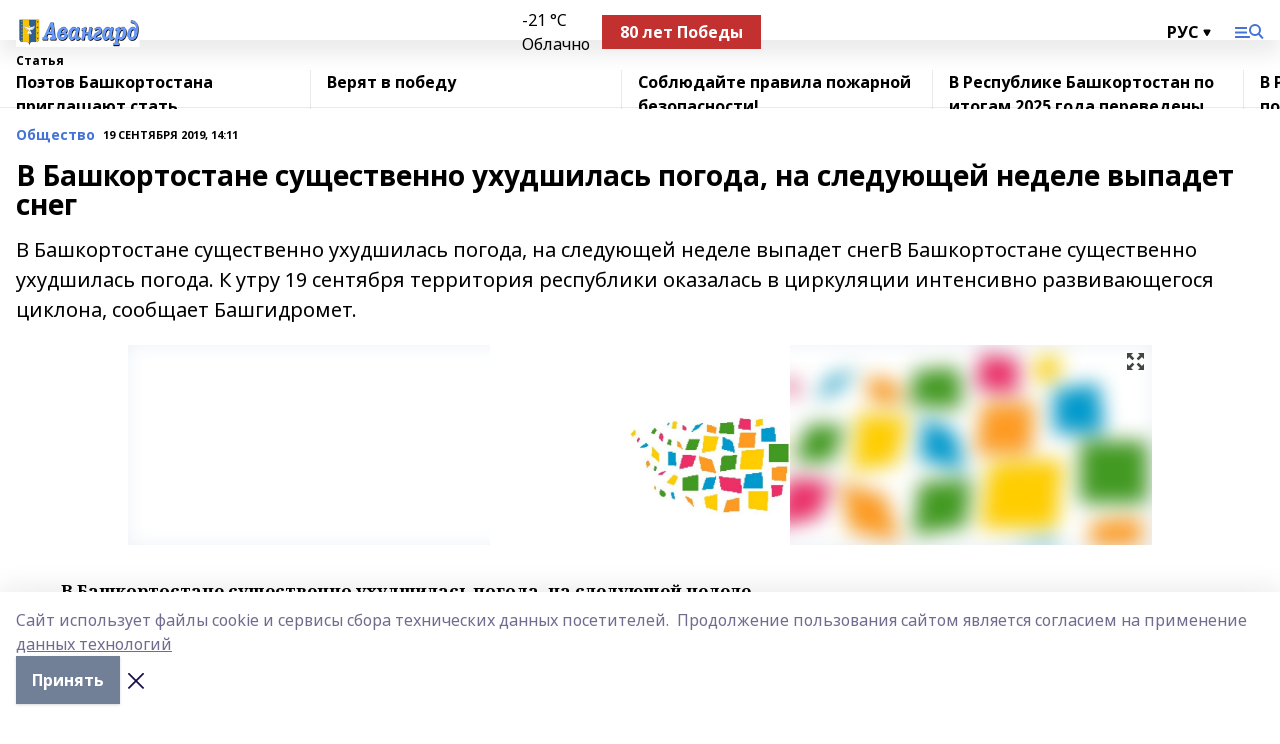

--- FILE ---
content_type: text/html; charset=utf-8
request_url: https://avangard-kushn.ru/articles/obshchestvo/2019-09-19/v-bashkortostane-suschestvenno-uhudshilas-pogoda-na-sleduyuschey-nedele-vypadet-sneg-88493
body_size: 27636
content:
<!doctype html>
<html data-n-head-ssr lang="ru" data-n-head="%7B%22lang%22:%7B%22ssr%22:%22ru%22%7D%7D">
  <head >
    <title>В Башкортостане существенно ухудшилась погода, на следующей неделе выпадет снег﻿﻿</title><meta data-n-head="ssr" data-hid="google" name="google" content="notranslate"><meta data-n-head="ssr" data-hid="charset" charset="utf-8"><meta data-n-head="ssr" name="viewport" content="width=1300"><meta data-n-head="ssr" data-hid="og:url" property="og:url" content="https://avangard-kushn.ru/articles/obshchestvo/2019-09-19/v-bashkortostane-suschestvenno-uhudshilas-pogoda-na-sleduyuschey-nedele-vypadet-sneg-88493"><meta data-n-head="ssr" data-hid="og:type" property="og:type" content="article"><meta data-n-head="ssr" name="yandex-verification" content="91c3f0c106a3d6a7"><meta data-n-head="ssr" name="zen-verification" content="FYt4WKKrdYaAk6zoGWlX4vO3Avdm3nwVJPojbl719wpJDluvsSz41lPUPokYxO9v"><meta data-n-head="ssr" name="google-site-verification" content="8XOGhckkXSZXFmsabKg5f6JXnEJUDZJSI1ygKvyXAQ0"><meta data-n-head="ssr" data-hid="og:title" property="og:title" content="В Башкортостане существенно ухудшилась погода, на следующей неделе выпадет снег﻿﻿"><meta data-n-head="ssr" data-hid="og:description" property="og:description" content="В Башкортостане существенно ухудшилась погода, на следующей неделе выпадет снег﻿﻿В Башкортостане существенно ухудшилась погода. К утру 19 сентября территория республики оказалась в циркуляции интенсивно развивающегося циклона, сообщает Башгидромет."><meta data-n-head="ssr" data-hid="description" name="description" content="В Башкортостане существенно ухудшилась погода, на следующей неделе выпадет снег﻿﻿В Башкортостане существенно ухудшилась погода. К утру 19 сентября территория республики оказалась в циркуляции интенсивно развивающегося циклона, сообщает Башгидромет."><meta data-n-head="ssr" data-hid="og:image" property="og:image" content="https://avangard-kushn.ru/attachments/92e88ae6901a1341b03abbc574a61bc48063737c/store/crop/0/0/1024/682/1024/682/0/1e7aa902a11563d9c33e63e298328787ff8512df53950bb191e473d59379/placeholder.png"><link data-n-head="ssr" rel="icon" href="https://api.bashinform.ru/attachments/08161b835fedb1e91faeabf70394604c6781b5e5/store/74e0de2d16179bad1e77e7cc493122a96271f0b0cc6f084dff24899658b4/%D0%90%D0%B2%D0%B0%D0%BD%D0%B3%D0%B0%D1%80%D0%B4.svg"><link data-n-head="ssr" rel="canonical" href="https://avangard-kushn.ru/articles/obshchestvo/2019-09-19/v-bashkortostane-suschestvenno-uhudshilas-pogoda-na-sleduyuschey-nedele-vypadet-sneg-88493"><link data-n-head="ssr" rel="preconnect" href="https://fonts.googleapis.com"><link data-n-head="ssr" rel="stylesheet" href="/fonts/noto-sans/index.css"><link data-n-head="ssr" rel="stylesheet" href="https://fonts.googleapis.com/css2?family=Noto+Serif:wght@400;700&amp;display=swap"><link data-n-head="ssr" rel="stylesheet" href="https://fonts.googleapis.com/css2?family=Inter:wght@400;600;700;900&amp;display=swap"><link data-n-head="ssr" rel="stylesheet" href="https://fonts.googleapis.com/css2?family=Montserrat:wght@400;700&amp;display=swap"><link data-n-head="ssr" rel="stylesheet" href="https://fonts.googleapis.com/css2?family=Pacifico&amp;display=swap"><style data-n-head="ssr">:root { --active-color: #4573D5; }</style><script data-n-head="ssr" src="https://yastatic.net/pcode/adfox/loader.js" crossorigin="anonymous"></script><script data-n-head="ssr" src="https://vk.com/js/api/openapi.js" async></script><script data-n-head="ssr" src="https://widget.sparrow.ru/js/embed.js" async></script><script data-n-head="ssr" src="https://yandex.ru/ads/system/header-bidding.js" async></script><script data-n-head="ssr" src="https://ads.digitalcaramel.com/js/bashinform.ru.js" type="text/javascript"></script><script data-n-head="ssr">window.yaContextCb = window.yaContextCb || []</script><script data-n-head="ssr" src="https://yandex.ru/ads/system/context.js" async></script><script data-n-head="ssr" type="application/ld+json">{
            "@context": "https://schema.org",
            "@type": "NewsArticle",
            "mainEntityOfPage": {
              "@type": "WebPage",
              "@id": "https://avangard-kushn.ru/articles/obshchestvo/2019-09-19/v-bashkortostane-suschestvenno-uhudshilas-pogoda-na-sleduyuschey-nedele-vypadet-sneg-88493"
            },
            "headline" : "В Башкортостане существенно ухудшилась погода, на следующей неделе выпадет снег﻿﻿",
            "image": [
              "https://avangard-kushn.ru/attachments/92e88ae6901a1341b03abbc574a61bc48063737c/store/crop/0/0/1024/682/1024/682/0/1e7aa902a11563d9c33e63e298328787ff8512df53950bb191e473d59379/placeholder.png"
            ],
            "datePublished": "2019-09-19T14:11:00.000+05:00",
            "author": [],
            "publisher": {
              "@type": "Organization",
              "name": "Авангард",
              "logo": {
                "@type": "ImageObject",
                "url": "https://api.bashinform.ru/attachments/b07f8c167419f82ca4572ae287111d861fe0583b/store/17aba1b1c4470805c842933ca11cbbbc58ed8933a33f489363b4c5d31784/%D0%90%D0%B2%D0%B0%D0%BD%D0%B3%D0%B0%D1%80%D0%B4.svg"
              }
            },
            "description": "В Башкортостане существенно ухудшилась погода, на следующей неделе выпадет снег﻿﻿В Башкортостане существенно ухудшилась погода. К утру 19 сентября территория республики оказалась в циркуляции интенсивно развивающегося циклона, сообщает Башгидромет."
          }</script><link rel="preload" href="/_nuxt/274f3bb.js" as="script"><link rel="preload" href="/_nuxt/622ad3e.js" as="script"><link rel="preload" href="/_nuxt/ee7430d.js" as="script"><link rel="preload" href="/_nuxt/f52d687.js" as="script"><link rel="preload" href="/_nuxt/b3945eb.js" as="script"><link rel="preload" href="/_nuxt/1f4701a.js" as="script"><link rel="preload" href="/_nuxt/bb7a823.js" as="script"><link rel="preload" href="/_nuxt/61cd1ad.js" as="script"><link rel="preload" href="/_nuxt/3795d03.js" as="script"><link rel="preload" href="/_nuxt/9842943.js" as="script"><style data-vue-ssr-id="02097838:0 0211d3d2:0 7e56e4e3:0 78c231fa:0 2b202313:0 3ba5510c:0 7deb7420:0 7501b878:0 67a80222:0 01f9c408:0 f11faff8:0 01b9542b:0 74a8f3db:0 fd82e6f0:0 69552a97:0 2bc4b7f8:0 77d4baa4:0 6f94af7f:0 0a7c8cf7:0 67baf181:0 a473ccf0:0 3eb3f9ae:0 0684d134:0 7eba589d:0 44e53ad8:0 d15e8f64:0">.fade-enter,.fade-leave-to{opacity:0}.fade-enter-active,.fade-leave-active{transition:opacity .2s ease}.fade-up-enter-active,.fade-up-leave-active{transition:all .35s}.fade-up-enter,.fade-up-leave-to{opacity:0;transform:translateY(-20px)}.rubric-date{display:flex;align-items:flex-end;margin-bottom:1rem}.cm-rubric{font-weight:700;font-size:14px;margin-right:.5rem;color:var(--active-color)}.cm-date{font-size:11px;text-transform:uppercase;font-weight:700}.cm-story{font-weight:700;font-size:14px;margin-left:.5rem;margin-right:.5rem;color:var(--active-color)}.serif-text{font-family:Noto Serif,serif;line-height:1.65;font-size:17px}.bg-img{background-size:cover;background-position:50%;height:0;position:relative;background-color:#e2e2e2;padding-bottom:56%;>img{position:absolute;left:0;top:0;width:100%;height:100%;-o-object-fit:cover;object-fit:cover;-o-object-position:center;object-position:center}}.btn{--text-opacity:1;color:#fff;color:rgba(255,255,255,var(--text-opacity));text-align:center;padding-top:1.5rem;padding-bottom:1.5rem;font-weight:700;cursor:pointer;margin-top:2rem;border-radius:8px;font-size:20px;background:var(--active-color)}.checkbox{border-radius:.5rem;border-width:1px;margin-right:1.25rem;cursor:pointer;border-color:#e9e9eb;width:32px;height:32px}.checkbox.__active{background:var(--active-color) 50% no-repeat url([data-uri]);border-color:var(--active-color)}.h1{margin-top:1rem;margin-bottom:1.5rem;font-weight:700;line-height:1.07;font-size:32px}.all-matters{text-align:center;cursor:pointer;padding-top:1.5rem;padding-bottom:1.5rem;font-weight:700;margin-bottom:2rem;border-radius:8px;background:#f5f5f5;font-size:20px}.all-matters.__small{padding-top:.75rem;padding-bottom:.75rem;margin-top:1.5rem;font-size:14px;border-radius:4px}[data-desktop]{.rubric-date{margin-bottom:1.25rem}.h1{font-size:46px;margin-top:1.5rem;margin-bottom:1.5rem}section.cols{display:grid;margin-left:58px;grid-gap:16px;grid-template-columns:816px 42px 300px}section.list-cols{display:grid;grid-gap:40px;grid-template-columns:1fr 300px}.matter-grid{display:flex;flex-wrap:wrap;margin-right:-16px}.top-sticky{position:-webkit-sticky;position:sticky;top:48px}.top-sticky.local{top:56px}.top-sticky.ig{top:86px}.top-sticky-matter{position:-webkit-sticky;position:sticky;z-index:1;top:102px}.top-sticky-matter.local{top:110px}.top-sticky-matter.ig{top:140px}}.search-form{display:flex;border-bottom-width:1px;--border-opacity:1;border-color:#fff;border-color:rgba(255,255,255,var(--border-opacity));padding-bottom:.75rem;justify-content:space-between;align-items:center;--text-opacity:1;color:#fff;color:rgba(255,255,255,var(--text-opacity));.reset{cursor:pointer;opacity:.5;display:block}input{background-color:transparent;border-style:none;--text-opacity:1;color:#fff;color:rgba(255,255,255,var(--text-opacity));outline:2px solid transparent;outline-offset:2px;width:66.666667%;font-size:20px}input::-moz-placeholder{color:hsla(0,0%,100%,.18824)}input:-ms-input-placeholder{color:hsla(0,0%,100%,.18824)}input::placeholder{color:hsla(0,0%,100%,.18824)}}[data-desktop] .search-form{width:820px;button{border-radius:.25rem;font-weight:700;padding:.5rem 1.5rem;cursor:pointer;--text-opacity:1;color:#fff;color:rgba(255,255,255,var(--text-opacity));font-size:22px;background:var(--active-color)}input{font-size:28px}.reset{margin-right:2rem;margin-left:auto}}html.locked{overflow:hidden}html{body{letter-spacing:-.03em;font-family:Noto Sans,sans-serif;line-height:1.19;font-size:14px}ol,ul{margin-left:2rem;margin-bottom:1rem;li{margin-bottom:.5rem}}ol{list-style-type:decimal}ul{list-style-type:disc}a{cursor:pointer;color:inherit}iframe,img,object,video{max-width:100%}}.container{padding-left:16px;padding-right:16px}[data-desktop]{min-width:1250px;.container{margin-left:auto;margin-right:auto;padding-left:0;padding-right:0;width:1250px}}
/*! normalize.css v8.0.1 | MIT License | github.com/necolas/normalize.css */html{line-height:1.15;-webkit-text-size-adjust:100%}body{margin:0}main{display:block}h1{font-size:2em;margin:.67em 0}hr{box-sizing:content-box;height:0;overflow:visible}pre{font-family:monospace,monospace;font-size:1em}a{background-color:transparent}abbr[title]{border-bottom:none;text-decoration:underline;-webkit-text-decoration:underline dotted;text-decoration:underline dotted}b,strong{font-weight:bolder}code,kbd,samp{font-family:monospace,monospace;font-size:1em}small{font-size:80%}sub,sup{font-size:75%;line-height:0;position:relative;vertical-align:baseline}sub{bottom:-.25em}sup{top:-.5em}img{border-style:none}button,input,optgroup,select,textarea{font-family:inherit;font-size:100%;line-height:1.15;margin:0}button,input{overflow:visible}button,select{text-transform:none}[type=button],[type=reset],[type=submit],button{-webkit-appearance:button}[type=button]::-moz-focus-inner,[type=reset]::-moz-focus-inner,[type=submit]::-moz-focus-inner,button::-moz-focus-inner{border-style:none;padding:0}[type=button]:-moz-focusring,[type=reset]:-moz-focusring,[type=submit]:-moz-focusring,button:-moz-focusring{outline:1px dotted ButtonText}fieldset{padding:.35em .75em .625em}legend{box-sizing:border-box;color:inherit;display:table;max-width:100%;padding:0;white-space:normal}progress{vertical-align:baseline}textarea{overflow:auto}[type=checkbox],[type=radio]{box-sizing:border-box;padding:0}[type=number]::-webkit-inner-spin-button,[type=number]::-webkit-outer-spin-button{height:auto}[type=search]{-webkit-appearance:textfield;outline-offset:-2px}[type=search]::-webkit-search-decoration{-webkit-appearance:none}::-webkit-file-upload-button{-webkit-appearance:button;font:inherit}details{display:block}summary{display:list-item}[hidden],template{display:none}blockquote,dd,dl,figure,h1,h2,h3,h4,h5,h6,hr,p,pre{margin:0}button{background-color:transparent;background-image:none}button:focus{outline:1px dotted;outline:5px auto -webkit-focus-ring-color}fieldset,ol,ul{margin:0;padding:0}ol,ul{list-style:none}html{font-family:Noto Sans,sans-serif;line-height:1.5}*,:after,:before{box-sizing:border-box;border:0 solid #e2e8f0}hr{border-top-width:1px}img{border-style:solid}textarea{resize:vertical}input::-moz-placeholder,textarea::-moz-placeholder{color:#a0aec0}input:-ms-input-placeholder,textarea:-ms-input-placeholder{color:#a0aec0}input::placeholder,textarea::placeholder{color:#a0aec0}[role=button],button{cursor:pointer}table{border-collapse:collapse}h1,h2,h3,h4,h5,h6{font-size:inherit;font-weight:inherit}a{color:inherit;text-decoration:inherit}button,input,optgroup,select,textarea{padding:0;line-height:inherit;color:inherit}code,kbd,pre,samp{font-family:Menlo,Monaco,Consolas,"Liberation Mono","Courier New",monospace}audio,canvas,embed,iframe,img,object,svg,video{display:block;vertical-align:middle}img,video{max-width:100%;height:auto}.appearance-none{-webkit-appearance:none;-moz-appearance:none;appearance:none}.bg-transparent{background-color:transparent}.bg-black{--bg-opacity:1;background-color:#000;background-color:rgba(0,0,0,var(--bg-opacity))}.bg-white{--bg-opacity:1;background-color:#fff;background-color:rgba(255,255,255,var(--bg-opacity))}.bg-gray-200{--bg-opacity:1;background-color:#edf2f7;background-color:rgba(237,242,247,var(--bg-opacity))}.bg-center{background-position:50%}.bg-top{background-position:top}.bg-no-repeat{background-repeat:no-repeat}.bg-cover{background-size:cover}.bg-contain{background-size:contain}.border-collapse{border-collapse:collapse}.border-black{--border-opacity:1;border-color:#000;border-color:rgba(0,0,0,var(--border-opacity))}.border-blue-400{--border-opacity:1;border-color:#63b3ed;border-color:rgba(99,179,237,var(--border-opacity))}.rounded{border-radius:.25rem}.rounded-lg{border-radius:.5rem}.rounded-full{border-radius:9999px}.border-none{border-style:none}.border-2{border-width:2px}.border-4{border-width:4px}.border{border-width:1px}.border-t-0{border-top-width:0}.border-t{border-top-width:1px}.border-b{border-bottom-width:1px}.cursor-pointer{cursor:pointer}.block{display:block}.inline-block{display:inline-block}.flex{display:flex}.table{display:table}.grid{display:grid}.hidden{display:none}.flex-col{flex-direction:column}.flex-wrap{flex-wrap:wrap}.flex-no-wrap{flex-wrap:nowrap}.items-center{align-items:center}.justify-center{justify-content:center}.justify-between{justify-content:space-between}.flex-grow-0{flex-grow:0}.flex-shrink-0{flex-shrink:0}.order-first{order:-9999}.order-last{order:9999}.font-sans{font-family:Noto Sans,sans-serif}.font-serif{font-family:Noto Serif,serif}.font-medium{font-weight:500}.font-semibold{font-weight:600}.font-bold{font-weight:700}.h-3{height:.75rem}.h-6{height:1.5rem}.h-12{height:3rem}.h-auto{height:auto}.h-full{height:100%}.text-xs{font-size:11px}.text-sm{font-size:12px}.text-base{font-size:14px}.text-lg{font-size:16px}.text-xl{font-size:18px}.text-2xl{font-size:21px}.text-3xl{font-size:30px}.text-4xl{font-size:46px}.leading-6{line-height:1.5rem}.leading-none{line-height:1}.leading-tight{line-height:1.07}.leading-snug{line-height:1.125}.m-0{margin:0}.my-0{margin-top:0;margin-bottom:0}.mx-0{margin-left:0;margin-right:0}.mx-1{margin-left:.25rem;margin-right:.25rem}.mx-2{margin-left:.5rem;margin-right:.5rem}.my-4{margin-top:1rem;margin-bottom:1rem}.mx-4{margin-left:1rem;margin-right:1rem}.my-5{margin-top:1.25rem;margin-bottom:1.25rem}.mx-5{margin-left:1.25rem;margin-right:1.25rem}.my-6{margin-top:1.5rem;margin-bottom:1.5rem}.my-8{margin-top:2rem;margin-bottom:2rem}.mx-auto{margin-left:auto;margin-right:auto}.-mx-3{margin-left:-.75rem;margin-right:-.75rem}.-my-4{margin-top:-1rem;margin-bottom:-1rem}.mt-0{margin-top:0}.mr-0{margin-right:0}.mb-0{margin-bottom:0}.ml-0{margin-left:0}.mt-1{margin-top:.25rem}.mr-1{margin-right:.25rem}.mb-1{margin-bottom:.25rem}.ml-1{margin-left:.25rem}.mt-2{margin-top:.5rem}.mr-2{margin-right:.5rem}.mb-2{margin-bottom:.5rem}.ml-2{margin-left:.5rem}.mt-3{margin-top:.75rem}.mr-3{margin-right:.75rem}.mb-3{margin-bottom:.75rem}.mt-4{margin-top:1rem}.mr-4{margin-right:1rem}.mb-4{margin-bottom:1rem}.ml-4{margin-left:1rem}.mt-5{margin-top:1.25rem}.mr-5{margin-right:1.25rem}.mb-5{margin-bottom:1.25rem}.mt-6{margin-top:1.5rem}.mr-6{margin-right:1.5rem}.mb-6{margin-bottom:1.5rem}.mt-8{margin-top:2rem}.mr-8{margin-right:2rem}.mb-8{margin-bottom:2rem}.ml-8{margin-left:2rem}.mt-10{margin-top:2.5rem}.ml-10{margin-left:2.5rem}.mt-12{margin-top:3rem}.mb-12{margin-bottom:3rem}.mt-16{margin-top:4rem}.mb-16{margin-bottom:4rem}.mr-20{margin-right:5rem}.mr-auto{margin-right:auto}.ml-auto{margin-left:auto}.mt-px{margin-top:1px}.-mt-2{margin-top:-.5rem}.max-w-none{max-width:none}.max-w-full{max-width:100%}.object-contain{-o-object-fit:contain;object-fit:contain}.object-cover{-o-object-fit:cover;object-fit:cover}.object-center{-o-object-position:center;object-position:center}.opacity-0{opacity:0}.opacity-50{opacity:.5}.outline-none{outline:2px solid transparent;outline-offset:2px}.overflow-auto{overflow:auto}.overflow-hidden{overflow:hidden}.overflow-visible{overflow:visible}.p-0{padding:0}.p-2{padding:.5rem}.p-3{padding:.75rem}.p-4{padding:1rem}.p-8{padding:2rem}.px-0{padding-left:0;padding-right:0}.py-1{padding-top:.25rem;padding-bottom:.25rem}.px-1{padding-left:.25rem;padding-right:.25rem}.py-2{padding-top:.5rem;padding-bottom:.5rem}.px-2{padding-left:.5rem;padding-right:.5rem}.py-3{padding-top:.75rem;padding-bottom:.75rem}.px-3{padding-left:.75rem;padding-right:.75rem}.py-4{padding-top:1rem;padding-bottom:1rem}.px-4{padding-left:1rem;padding-right:1rem}.px-5{padding-left:1.25rem;padding-right:1.25rem}.px-6{padding-left:1.5rem;padding-right:1.5rem}.py-8{padding-top:2rem;padding-bottom:2rem}.py-10{padding-top:2.5rem;padding-bottom:2.5rem}.pt-0{padding-top:0}.pr-0{padding-right:0}.pb-0{padding-bottom:0}.pt-1{padding-top:.25rem}.pt-2{padding-top:.5rem}.pb-2{padding-bottom:.5rem}.pl-2{padding-left:.5rem}.pt-3{padding-top:.75rem}.pb-3{padding-bottom:.75rem}.pt-4{padding-top:1rem}.pr-4{padding-right:1rem}.pb-4{padding-bottom:1rem}.pl-4{padding-left:1rem}.pt-5{padding-top:1.25rem}.pr-5{padding-right:1.25rem}.pb-5{padding-bottom:1.25rem}.pl-5{padding-left:1.25rem}.pt-6{padding-top:1.5rem}.pb-6{padding-bottom:1.5rem}.pl-6{padding-left:1.5rem}.pt-8{padding-top:2rem}.pb-8{padding-bottom:2rem}.pr-10{padding-right:2.5rem}.pb-12{padding-bottom:3rem}.pl-12{padding-left:3rem}.pb-16{padding-bottom:4rem}.pointer-events-none{pointer-events:none}.fixed{position:fixed}.absolute{position:absolute}.relative{position:relative}.sticky{position:-webkit-sticky;position:sticky}.top-0{top:0}.right-0{right:0}.bottom-0{bottom:0}.left-0{left:0}.left-auto{left:auto}.shadow{box-shadow:0 1px 3px 0 rgba(0,0,0,.1),0 1px 2px 0 rgba(0,0,0,.06)}.shadow-none{box-shadow:none}.text-center{text-align:center}.text-right{text-align:right}.text-transparent{color:transparent}.text-black{--text-opacity:1;color:#000;color:rgba(0,0,0,var(--text-opacity))}.text-white{--text-opacity:1;color:#fff;color:rgba(255,255,255,var(--text-opacity))}.text-gray-600{--text-opacity:1;color:#718096;color:rgba(113,128,150,var(--text-opacity))}.text-gray-700{--text-opacity:1;color:#4a5568;color:rgba(74,85,104,var(--text-opacity))}.uppercase{text-transform:uppercase}.underline{text-decoration:underline}.tracking-tight{letter-spacing:-.05em}.select-none{-webkit-user-select:none;-moz-user-select:none;-ms-user-select:none;user-select:none}.select-all{-webkit-user-select:all;-moz-user-select:all;-ms-user-select:all;user-select:all}.visible{visibility:visible}.invisible{visibility:hidden}.whitespace-no-wrap{white-space:nowrap}.w-3{width:.75rem}.w-auto{width:auto}.w-1\/3{width:33.333333%}.w-full{width:100%}.z-20{z-index:20}.z-50{z-index:50}.gap-1{grid-gap:.25rem;gap:.25rem}.gap-2{grid-gap:.5rem;gap:.5rem}.gap-3{grid-gap:.75rem;gap:.75rem}.gap-4{grid-gap:1rem;gap:1rem}.gap-5{grid-gap:1.25rem;gap:1.25rem}.gap-6{grid-gap:1.5rem;gap:1.5rem}.gap-8{grid-gap:2rem;gap:2rem}.gap-10{grid-gap:2.5rem;gap:2.5rem}.grid-cols-1{grid-template-columns:repeat(1,minmax(0,1fr))}.grid-cols-2{grid-template-columns:repeat(2,minmax(0,1fr))}.grid-cols-3{grid-template-columns:repeat(3,minmax(0,1fr))}.grid-cols-4{grid-template-columns:repeat(4,minmax(0,1fr))}.grid-cols-5{grid-template-columns:repeat(5,minmax(0,1fr))}.transform{--transform-translate-x:0;--transform-translate-y:0;--transform-rotate:0;--transform-skew-x:0;--transform-skew-y:0;--transform-scale-x:1;--transform-scale-y:1;transform:translateX(var(--transform-translate-x)) translateY(var(--transform-translate-y)) rotate(var(--transform-rotate)) skewX(var(--transform-skew-x)) skewY(var(--transform-skew-y)) scaleX(var(--transform-scale-x)) scaleY(var(--transform-scale-y))}.transition-all{transition-property:all}.transition{transition-property:background-color,border-color,color,fill,stroke,opacity,box-shadow,transform}@-webkit-keyframes spin{to{transform:rotate(1turn)}}@keyframes spin{to{transform:rotate(1turn)}}@-webkit-keyframes ping{75%,to{transform:scale(2);opacity:0}}@keyframes ping{75%,to{transform:scale(2);opacity:0}}@-webkit-keyframes pulse{50%{opacity:.5}}@keyframes pulse{50%{opacity:.5}}@-webkit-keyframes bounce{0%,to{transform:translateY(-25%);-webkit-animation-timing-function:cubic-bezier(.8,0,1,1);animation-timing-function:cubic-bezier(.8,0,1,1)}50%{transform:none;-webkit-animation-timing-function:cubic-bezier(0,0,.2,1);animation-timing-function:cubic-bezier(0,0,.2,1)}}@keyframes bounce{0%,to{transform:translateY(-25%);-webkit-animation-timing-function:cubic-bezier(.8,0,1,1);animation-timing-function:cubic-bezier(.8,0,1,1)}50%{transform:none;-webkit-animation-timing-function:cubic-bezier(0,0,.2,1);animation-timing-function:cubic-bezier(0,0,.2,1)}}
.nuxt-progress{position:fixed;top:0;left:0;right:0;height:2px;width:0;opacity:1;transition:width .1s,opacity .4s;background-color:var(--active-color);z-index:999999}.nuxt-progress.nuxt-progress-notransition{transition:none}.nuxt-progress-failed{background-color:red}
.page_1iNBq{position:relative;min-height:65vh}[data-desktop]{.topBanner_Im5IM{margin-left:auto;margin-right:auto;width:1256px}}
.bnr_2VvRX{margin-left:auto;margin-right:auto;width:300px}.bnr_2VvRX:not(:empty){margin-bottom:1rem}.bnrContainer_1ho9N.mb-0 .bnr_2VvRX{margin-bottom:0}[data-desktop]{.bnr_2VvRX{width:auto;margin-left:0;margin-right:0}}
.topline-container[data-v-7682f57c]{position:-webkit-sticky;position:sticky;top:0;z-index:10}.bottom-menu[data-v-7682f57c]{--bg-opacity:1;background-color:#fff;background-color:rgba(255,255,255,var(--bg-opacity));height:45px;box-shadow:0 15px 20px rgba(0,0,0,.08)}.bottom-menu.__dark[data-v-7682f57c]{--bg-opacity:1;background-color:#000;background-color:rgba(0,0,0,var(--bg-opacity));.bottom-menu-link{--text-opacity:1;color:#fff;color:rgba(255,255,255,var(--text-opacity))}.bottom-menu-link:hover{color:var(--active-color)}}.bottom-menu-links[data-v-7682f57c]{display:flex;overflow:auto;grid-gap:1rem;gap:1rem;padding-top:1rem;padding-bottom:1rem;scrollbar-width:none}.bottom-menu-links[data-v-7682f57c]::-webkit-scrollbar{display:none}.bottom-menu-link[data-v-7682f57c]{white-space:nowrap;font-weight:700}.bottom-menu-link[data-v-7682f57c]:hover{color:var(--active-color)}
.topline_KUXuM{--bg-opacity:1;background-color:#fff;background-color:rgba(255,255,255,var(--bg-opacity));padding-top:.5rem;padding-bottom:.5rem;position:relative;box-shadow:0 15px 20px rgba(0,0,0,.08);height:40px;z-index:1}.topline_KUXuM.__dark_3HDH5{--bg-opacity:1;background-color:#000;background-color:rgba(0,0,0,var(--bg-opacity))}[data-desktop]{.topline_KUXuM{height:50px}}
.container_3LUUG{display:flex;align-items:center;justify-content:space-between}.container_3LUUG.__dark_AMgBk{.logo_1geVj{--text-opacity:1;color:#fff;color:rgba(255,255,255,var(--text-opacity))}.menu-trigger_2_P72{--bg-opacity:1;background-color:#fff;background-color:rgba(255,255,255,var(--bg-opacity))}.lang_107ai,.topline-item_1BCyx{--text-opacity:1;color:#fff;color:rgba(255,255,255,var(--text-opacity))}.lang_107ai{background-image:url([data-uri])}}.lang_107ai{margin-left:auto;margin-right:1.25rem;padding-right:1rem;padding-left:.5rem;cursor:pointer;display:flex;align-items:center;font-weight:700;-webkit-appearance:none;-moz-appearance:none;appearance:none;outline:2px solid transparent;outline-offset:2px;text-transform:uppercase;background:no-repeat url([data-uri]) calc(100% - 3px) 50%}.logo-img_9ttWw{max-height:30px}.logo-text_Gwlnp{white-space:nowrap;font-family:Pacifico,serif;font-size:24px;line-height:.9;color:var(--active-color)}.menu-trigger_2_P72{cursor:pointer;width:30px;height:24px;background:var(--active-color);-webkit-mask:no-repeat url(/_nuxt/img/menu.cffb7c4.svg) center;mask:no-repeat url(/_nuxt/img/menu.cffb7c4.svg) center}.menu-trigger_2_P72.__cross_3NUSb{-webkit-mask-image:url([data-uri]);mask-image:url([data-uri])}.topline-item_1BCyx{font-weight:700;line-height:1;margin-right:16px}.topline-item_1BCyx,.topline-item_1BCyx.blue_1SDgs,.topline-item_1BCyx.red_1EmKm{--text-opacity:1;color:#fff;color:rgba(255,255,255,var(--text-opacity))}.topline-item_1BCyx.blue_1SDgs,.topline-item_1BCyx.red_1EmKm{padding:9px 18px;background:#8bb1d4}.topline-item_1BCyx.red_1EmKm{background:#c23030}.topline-item_1BCyx.default_3xuLv{font-size:12px;color:var(--active-color);max-width:100px}[data-desktop]{.logo-img_9ttWw{max-height:40px}.logo-text_Gwlnp{position:relative;top:-3px;font-size:36px}.slogan-desktop_2LraR{font-size:11px;margin-left:2.5rem;font-weight:700;text-transform:uppercase;color:#5e6a70}.lang_107ai{margin-left:0}}
.weather[data-v-f75b9a02]{display:flex;align-items:center;.icon{border-radius:9999px;margin-right:.5rem;background:var(--active-color) no-repeat 50%/11px;width:18px;height:18px}.clear{background-image:url(/_nuxt/img/clear.504a39c.svg)}.clouds{background-image:url(/_nuxt/img/clouds.35bb1b1.svg)}.few_clouds{background-image:url(/_nuxt/img/few_clouds.849e8ce.svg)}.rain{background-image:url(/_nuxt/img/rain.fa221cc.svg)}.snow{background-image:url(/_nuxt/img/snow.3971728.svg)}.thunderstorm_w_rain{background-image:url(/_nuxt/img/thunderstorm_w_rain.f4f5bf2.svg)}.thunderstorm{background-image:url(/_nuxt/img/thunderstorm.bbf00c1.svg)}.text{font-size:12px;font-weight:700;line-height:1;color:rgba(0,0,0,.9)}}.__dark.weather .text[data-v-f75b9a02]{--text-opacity:1;color:#fff;color:rgba(255,255,255,var(--text-opacity))}
.block_35WEi{position:-webkit-sticky;position:sticky;left:0;width:100%;padding-top:.75rem;padding-bottom:.75rem;--bg-opacity:1;background-color:#fff;background-color:rgba(255,255,255,var(--bg-opacity));--text-opacity:1;color:#000;color:rgba(0,0,0,var(--text-opacity));height:68px;z-index:8;border-bottom:1px solid rgba(0,0,0,.08235)}.block_35WEi.invisible_3bwn4{visibility:hidden}.block_35WEi.local_2u9p8,.block_35WEi.local_ext_2mSQw{top:40px}.block_35WEi.local_2u9p8.has_bottom_items_u0rcZ,.block_35WEi.local_ext_2mSQw.has_bottom_items_u0rcZ{top:85px}.block_35WEi.ig_3ld7e{top:50px}.block_35WEi.ig_3ld7e.has_bottom_items_u0rcZ{top:95px}.block_35WEi.bi_3BhQ1,.block_35WEi.bi_ext_1Yp6j{top:49px}.block_35WEi.bi_3BhQ1.has_bottom_items_u0rcZ,.block_35WEi.bi_ext_1Yp6j.has_bottom_items_u0rcZ{top:94px}.block_35WEi.red_wPGsU{background:#fdf3f3;.blockTitle_1BF2P{color:#d65a47}}.block_35WEi.blue_2AJX7{background:#e6ecf2;.blockTitle_1BF2P{color:#8bb1d4}}.block_35WEi{.loading_1RKbb{height:1.5rem;margin:0 auto}}.blockTitle_1BF2P{font-weight:700;font-size:12px;margin-bottom:.25rem;display:inline-block;overflow:hidden;max-height:1.2em;display:-webkit-box;-webkit-line-clamp:1;-webkit-box-orient:vertical;text-overflow:ellipsis}.items_2XU71{display:flex;overflow:auto;margin-left:-16px;margin-right:-16px;padding-left:16px;padding-right:16px}.items_2XU71::-webkit-scrollbar{display:none}.item_KFfAv{flex-shrink:0;flex-grow:0;padding-right:1rem;margin-right:1rem;font-weight:700;overflow:hidden;width:295px;max-height:2.4em;border-right:1px solid rgba(0,0,0,.08235);display:-webkit-box;-webkit-line-clamp:2;-webkit-box-orient:vertical;text-overflow:ellipsis}.item_KFfAv:hover{opacity:.75}[data-desktop]{.block_35WEi{height:54px}.block_35WEi.local_2u9p8,.block_35WEi.local_ext_2mSQw{top:50px}.block_35WEi.local_2u9p8.has_bottom_items_u0rcZ,.block_35WEi.local_ext_2mSQw.has_bottom_items_u0rcZ{top:95px}.block_35WEi.ig_3ld7e{top:80px}.block_35WEi.ig_3ld7e.has_bottom_items_u0rcZ{top:125px}.block_35WEi.bi_3BhQ1,.block_35WEi.bi_ext_1Yp6j{top:42px}.block_35WEi.bi_3BhQ1.has_bottom_items_u0rcZ,.block_35WEi.bi_ext_1Yp6j.has_bottom_items_u0rcZ{top:87px}.block_35WEi.image_3yONs{.prev_1cQoq{background-image:url([data-uri])}.next_827zB{background-image:url([data-uri])}}.wrapper_TrcU4{display:grid;grid-template-columns:240px calc(100% - 320px)}.next_827zB,.prev_1cQoq{position:absolute;cursor:pointer;width:24px;height:24px;top:4px;left:210px;background:url([data-uri])}.next_827zB{left:auto;right:15px;background:url([data-uri])}.blockTitle_1BF2P{font-size:18px;padding-right:2.5rem;margin-right:0;max-height:2.4em;-webkit-line-clamp:2}.items_2XU71{margin-left:0;padding-left:0;-ms-scroll-snap-type:x mandatory;scroll-snap-type:x mandatory;scroll-behavior:smooth;scrollbar-width:none}.item_KFfAv,.items_2XU71{margin-right:0;padding-right:0}.item_KFfAv{padding-left:1.25rem;scroll-snap-align:start;width:310px;border-left:1px solid rgba(0,0,0,.08235);border-right:none}}
@-webkit-keyframes rotate-data-v-8cdd8c10{0%{transform:rotate(0)}to{transform:rotate(1turn)}}@keyframes rotate-data-v-8cdd8c10{0%{transform:rotate(0)}to{transform:rotate(1turn)}}.component[data-v-8cdd8c10]{height:3rem;margin-top:1.5rem;margin-bottom:1.5rem;display:flex;justify-content:center;align-items:center;span{height:100%;width:4rem;background:no-repeat url(/_nuxt/img/loading.dd38236.svg) 50%/contain;-webkit-animation:rotate-data-v-8cdd8c10 .8s infinite;animation:rotate-data-v-8cdd8c10 .8s infinite}}
.promo_ZrQsB{text-align:center;display:block;--text-opacity:1;color:#fff;color:rgba(255,255,255,var(--text-opacity));font-weight:500;font-size:16px;line-height:1;position:relative;z-index:1;background:#d65a47;padding:6px 20px}[data-desktop]{.promo_ZrQsB{margin-left:auto;margin-right:auto;font-size:18px;padding:12px 40px}}
.feedTriggerMobile_1uP3h{text-align:center;width:100%;left:0;bottom:0;padding:1rem;color:#000;color:rgba(0,0,0,var(--text-opacity));background:#e7e7e7;filter:drop-shadow(0 -10px 30px rgba(0,0,0,.4))}.feedTriggerMobile_1uP3h,[data-desktop] .feedTriggerDesktop_eR1zC{position:fixed;font-weight:700;--text-opacity:1;z-index:8}[data-desktop] .feedTriggerDesktop_eR1zC{color:#fff;color:rgba(255,255,255,var(--text-opacity));cursor:pointer;padding:1rem 1rem 1rem 1.5rem;display:flex;align-items:center;justify-content:space-between;width:auto;font-size:28px;right:20px;bottom:20px;line-height:.85;background:var(--active-color);.new_36fkO{--bg-opacity:1;background-color:#fff;background-color:rgba(255,255,255,var(--bg-opacity));font-size:18px;padding:.25rem .5rem;margin-left:1rem;color:var(--active-color)}}
.noindex_1PbKm{display:block}.rubricDate_XPC5P{display:flex;margin-bottom:1rem;align-items:center;flex-wrap:wrap;grid-row-gap:.5rem;row-gap:.5rem}[data-desktop]{.rubricDate_XPC5P{margin-left:58px}.noindex_1PbKm,.pollContainer_25rgc{margin-left:40px}.noindex_1PbKm{width:700px}}
.h1_fQcc_{margin-top:0;margin-bottom:1rem;font-size:28px}.bigLead_37UJd{margin-bottom:1.25rem;font-size:20px}[data-desktop]{.h1_fQcc_{margin-bottom:1.25rem;margin-top:0;font-size:40px}.bigLead_37UJd{font-size:21px;margin-bottom:2rem}.smallLead_3mYo6{font-size:21px;font-weight:500}.leadImg_n0Xok{display:grid;grid-gap:2rem;gap:2rem;margin-bottom:2rem;grid-template-columns:repeat(2,minmax(0,1fr));margin-left:40px;width:700px}}
.partner[data-v-73e20f19]{margin-top:1rem;margin-bottom:1rem;color:rgba(0,0,0,.31373)}
.blurImgContainer_3_532{position:relative;overflow:hidden;--bg-opacity:1;background-color:#edf2f7;background-color:rgba(237,242,247,var(--bg-opacity));background-position:50%;background-repeat:no-repeat;display:flex;align-items:center;justify-content:center;aspect-ratio:16/9;background-image:url(/img/loading.svg)}.blurImgBlur_2fI8T{background-position:50%;background-size:cover;filter:blur(10px)}.blurImgBlur_2fI8T,.blurImgImg_ZaMSE{position:absolute;left:0;top:0;width:100%;height:100%}.blurImgImg_ZaMSE{-o-object-fit:contain;object-fit:contain;-o-object-position:center;object-position:center}.play_hPlPQ{background-size:contain;background-position:50%;background-repeat:no-repeat;position:relative;z-index:1;width:18%;min-width:30px;max-width:80px;aspect-ratio:1/1;background-image:url([data-uri])}[data-desktop]{.play_hPlPQ{min-width:35px}}
.fs-icon[data-v-2dcb0dcc]{position:absolute;cursor:pointer;right:0;top:0;transition-property:background-color,border-color,color,fill,stroke,opacity,box-shadow,transform;transition-duration:.3s;width:25px;height:25px;background:url(/_nuxt/img/fs.32f317e.svg) 0 100% no-repeat}
.photoText_slx0c{padding-top:.25rem;font-family:Noto Serif,serif;font-size:13px;a{color:var(--active-color)}}.author_1ZcJr{color:rgba(0,0,0,.50196);span{margin-right:.25rem}}[data-desktop]{.photoText_slx0c{padding-top:.75rem;font-size:12px;line-height:1}.author_1ZcJr{font-size:11px}}.photoText_slx0c.textWhite_m9vxt{--text-opacity:1;color:#fff;color:rgba(255,255,255,var(--text-opacity));.author_1ZcJr{--text-opacity:1;color:#fff;color:rgba(255,255,255,var(--text-opacity))}}
.block_1h4f8{margin-bottom:1.5rem}[data-desktop] .block_1h4f8{margin-bottom:2rem}
.paragraph[data-v-7a4bd814]{a{color:var(--active-color)}p{margin-bottom:1.5rem}ol,ul{margin-left:2rem;margin-bottom:1rem;li{margin-bottom:.5rem}}ol{list-style-type:decimal}ul{list-style-type:disc}.question{font-weight:700;font-size:21px;line-height:1.43}.answer:before,.question:before{content:"— "}h2,h3,h4{font-weight:700;margin-bottom:1.5rem;line-height:1.07;font-family:Noto Sans,sans-serif}h2{font-size:30px}h3{font-size:21px}h4{font-size:18px}blockquote{padding-top:1rem;padding-bottom:1rem;margin-bottom:1rem;font-weight:700;font-family:Noto Sans,sans-serif;border-top:6px solid var(--active-color);border-bottom:6px solid var(--active-color);font-size:19px;line-height:1.15}.table-wrapper{overflow:auto}table{border-collapse:collapse;margin-top:1rem;margin-bottom:1rem;min-width:100%;td{padding:.75rem .5rem;border-width:1px}p{margin:0}}}
.readus_3o8ag{margin-bottom:1.5rem;font-weight:700;font-size:16px}.subscribeButton_2yILe{font-weight:700;--text-opacity:1;color:#fff;color:rgba(255,255,255,var(--text-opacity));text-align:center;letter-spacing:-.05em;background:var(--active-color);padding:0 8px 3px;border-radius:11px;font-size:15px;width:140px}.rTitle_ae5sX{margin-bottom:1rem;font-family:Noto Sans,sans-serif;font-weight:700;color:#202022;font-size:20px;font-style:normal;line-height:normal}.items_1vOtx{display:flex;flex-wrap:wrap;grid-gap:.75rem;gap:.75rem;max-width:360px}.items_1vOtx.regional_OHiaP{.socialIcon_1xwkP{width:calc(33% - 10px)}.socialIcon_1xwkP:first-child,.socialIcon_1xwkP:nth-child(2){width:calc(50% - 10px)}}.socialIcon_1xwkP{margin-bottom:.5rem;background-size:contain;background-repeat:no-repeat;flex-shrink:0;width:calc(50% - 10px);background-position:0;height:30px}.vkIcon_1J2rG{background-image:url(/_nuxt/img/vk.07bf3d5.svg)}.vkShortIcon_1XRTC{background-image:url(/_nuxt/img/vk-short.1e19426.svg)}.tgIcon_3Y6iI{background-image:url(/_nuxt/img/tg.bfb93b5.svg)}.zenIcon_1Vpt0{background-image:url(/_nuxt/img/zen.1c41c49.svg)}.okIcon_3Q4dv{background-image:url(/_nuxt/img/ok.de8d66c.svg)}.okShortIcon_12fSg{background-image:url(/_nuxt/img/ok-short.e0e3723.svg)}.maxIcon_3MreL{background-image:url(/_nuxt/img/max.da7c1ef.png)}[data-desktop]{.readus_3o8ag{margin-left:2.5rem}.items_1vOtx{flex-wrap:nowrap;max-width:none;align-items:center}.subscribeButton_2yILe{text-align:center;font-weight:700;width:auto;padding:4px 7px 7px;font-size:25px}.socialIcon_1xwkP{height:45px}.vkIcon_1J2rG{width:197px!important}.vkShortIcon_1XRTC{width:90px!important}.tgIcon_3Y6iI{width:160px!important}.zenIcon_1Vpt0{width:110px!important}.okIcon_3Q4dv{width:256px!important}.okShortIcon_12fSg{width:90px!important}.maxIcon_3MreL{width:110px!important}}
.socials_3qx1G{margin-bottom:1.5rem}.socials_3qx1G.__black a{--border-opacity:1;border-color:#000;border-color:rgba(0,0,0,var(--border-opacity))}.socials_3qx1G.__border-white_1pZ66 .items_JTU4t a{--border-opacity:1;border-color:#fff;border-color:rgba(255,255,255,var(--border-opacity))}.socials_3qx1G{a{display:block;background-position:50%;background-repeat:no-repeat;cursor:pointer;width:20%;border:.5px solid #e2e2e2;border-right-width:0;height:42px}a:last-child{border-right-width:1px}}.items_JTU4t{display:flex}.vk_3jS8H{background-image:url(/_nuxt/img/vk.a3fc87d.svg)}.ok_3Znis{background-image:url(/_nuxt/img/ok.480e53f.svg)}.wa_32a2a{background-image:url(/_nuxt/img/wa.f2f254d.svg)}.tg_1vndD{background-image:url([data-uri])}.print_3gkIT{background-image:url(/_nuxt/img/print.f5ef7f3.svg)}.max_sqBYC{background-image:url([data-uri])}[data-desktop]{.socials_3qx1G{margin-bottom:0;width:42px}.socials_3qx1G.__sticky{position:-webkit-sticky;position:sticky;top:102px}.socials_3qx1G.__sticky.local_3XMUZ{top:110px}.socials_3qx1G.__sticky.ig_zkzMn{top:140px}.socials_3qx1G{a{width:auto;border-width:1px;border-bottom-width:0}a:last-child{border-bottom-width:1px}}.items_JTU4t{display:block}}.socials_3qx1G.__dark_1QzU6{a{border-color:#373737}.vk_3jS8H{background-image:url(/_nuxt/img/vk-white.dc41d20.svg)}.ok_3Znis{background-image:url(/_nuxt/img/ok-white.c2036d3.svg)}.wa_32a2a{background-image:url(/_nuxt/img/wa-white.e567518.svg)}.tg_1vndD{background-image:url([data-uri])}.print_3gkIT{background-image:url(/_nuxt/img/print-white.f6fd3d9.svg)}.max_sqBYC{background-image:url([data-uri])}}
.blockTitle_2XRiy{margin-bottom:.75rem;font-weight:700;font-size:28px}.itemsContainer_3JjHp{overflow:auto;margin-right:-1rem}.items_Kf7PA{width:770px;display:flex;overflow:auto}.teaserItem_ZVyTH{padding:.75rem;background:#f2f2f4;width:240px;margin-right:16px;.img_3lUmb{margin-bottom:.5rem}.title_3KNuK{line-height:1.07;font-size:18px;font-weight:700}}.teaserItem_ZVyTH:hover .title_3KNuK{color:var(--active-color)}[data-desktop]{.blockTitle_2XRiy{font-size:30px}.itemsContainer_3JjHp{margin-right:0;overflow:visible}.items_Kf7PA{display:grid;grid-template-columns:repeat(3,minmax(0,1fr));grid-gap:1.5rem;gap:1.5rem;width:auto;overflow:visible}.teaserItem_ZVyTH{width:auto;margin-right:0;background-color:transparent;padding:0;.img_3lUmb{background:#8894a2 url(/_nuxt/img/pattern-mix.5c9ce73.svg) 100% 100% no-repeat;padding-right:40px}.title_3KNuK{font-size:21px}}}
.footer_2pohu{padding:2rem .75rem;margin-top:2rem;position:relative;background:#282828;color:#eceff1}[data-desktop]{.footer_2pohu{padding:2.5rem 0}}
.footerContainer_YJ8Ze{display:grid;grid-template-columns:repeat(1,minmax(0,1fr));grid-gap:20px;font-family:Inter,sans-serif;font-size:13px;line-height:1.38;a{--text-opacity:1;color:#fff;color:rgba(255,255,255,var(--text-opacity));opacity:.75}a:hover{opacity:.5}}.contacts_3N-fT{display:grid;grid-template-columns:repeat(1,minmax(0,1fr));grid-gap:.75rem;gap:.75rem}[data-desktop]{.footerContainer_YJ8Ze{grid-gap:2.5rem;gap:2.5rem;grid-template-columns:1fr 1fr 1fr 220px;padding-bottom:20px!important}.footerContainer_YJ8Ze.__2_3FM1O{grid-template-columns:1fr 220px}.footerContainer_YJ8Ze.__3_2yCD-{grid-template-columns:1fr 1fr 220px}.footerContainer_YJ8Ze.__4_33040{grid-template-columns:1fr 1fr 1fr 220px}}</style>
  </head>
  <body class="desktop " data-desktop="1" data-n-head="%7B%22class%22:%7B%22ssr%22:%22desktop%20%22%7D,%22data-desktop%22:%7B%22ssr%22:%221%22%7D%7D">
    <div data-server-rendered="true" id="__nuxt"><!----><div id="__layout"><div><!----> <div class="bg-white"><!----> <!----> <div class="mb-0 bnrContainer_1ho9N"><div title="fullscreen" class="html-bnr bnr_2VvRX"></div></div> <!----></div> <div class="topline-container" data-v-7682f57c><div data-v-7682f57c><div class="topline_KUXuM"><div class="container container_3LUUG"><a href="/" class="nuxt-link-active"><img src="https://api.bashinform.ru/attachments/b07f8c167419f82ca4572ae287111d861fe0583b/store/17aba1b1c4470805c842933ca11cbbbc58ed8933a33f489363b4c5d31784/%D0%90%D0%B2%D0%B0%D0%BD%D0%B3%D0%B0%D1%80%D0%B4.svg" class="logo-img_9ttWw"></a> <!----> <div class="weather ml-auto mr-3" data-v-f75b9a02><div class="icon clouds" data-v-f75b9a02></div> <div class="text" data-v-f75b9a02>-21 °С <br data-v-f75b9a02>Облачно</div></div> <a href="/rubric/pobeda-80" target="_blank" class="topline-item_1BCyx red_1EmKm">80 лет Победы</a> <select class="lang_107ai"><option selected="selected">Рус</option> <option value="https://avangard-t-kushn.ru">Тат</option></select> <div class="menu-trigger_2_P72"></div></div></div></div> <!----></div> <div><div class="block_35WEi undefined local_ext_2mSQw"><div class="component loading_1RKbb" data-v-8cdd8c10><span data-v-8cdd8c10></span></div></div> <!----> <div class="page_1iNBq"><div><!----> <div class="feedTriggerDesktop_eR1zC"><span>Все новости</span> <!----></div></div> <div class="container mt-4"><div><div class="rubricDate_XPC5P"><a href="/articles/obshchestvo" class="cm-rubric nuxt-link-active">Общество</a> <div class="cm-date mr-2">19 Сентября 2019, 14:11</div> <!----> <!----></div> <section class="cols"><div><div class="mb-4"><!----> <h1 class="h1 h1_fQcc_">В Башкортостане существенно ухудшилась погода, на следующей неделе выпадет снег﻿﻿</h1> <h2 class="bigLead_37UJd">В Башкортостане существенно ухудшилась погода, на следующей неделе выпадет снег﻿﻿В Башкортостане существенно ухудшилась погода. К утру 19 сентября территория республики оказалась в циркуляции интенсивно развивающегося циклона, сообщает Башгидромет.</h2> <div data-v-73e20f19><!----> <!----></div> <!----> <div class="relative mx-auto" style="max-width:1024px;"><div><div class="blurImgContainer_3_532" style="filter:brightness(100%);min-height:200px;"><div class="blurImgBlur_2fI8T" style="background-image:url(https://avangard-kushn.ru/attachments/16328c4c882938258a248c907ae1c5f39f0d1d21/store/crop/0/0/1024/682/1600/0/0/1e7aa902a11563d9c33e63e298328787ff8512df53950bb191e473d59379/placeholder.png);"></div> <img src="https://avangard-kushn.ru/attachments/16328c4c882938258a248c907ae1c5f39f0d1d21/store/crop/0/0/1024/682/1600/0/0/1e7aa902a11563d9c33e63e298328787ff8512df53950bb191e473d59379/placeholder.png" class="blurImgImg_ZaMSE"> <!----></div> <div class="fs-icon" data-v-2dcb0dcc></div></div> <!----></div></div> <!----> <div><div class="block_1h4f8"><div class="paragraph serif-text" style="margin-left:40px;width:700px;" data-v-7a4bd814><p style="text-align: justify;"><span style="font-size: 18pt;"></span></div></div><div class="block_1h4f8"><div class="paragraph serif-text" style="margin-left:40px;width:700px;" data-v-7a4bd814><p style="text-align: center;"><b>В Башкортостане существенно ухудшилась погода, на следующей неделе выпадет снег</b></div></div><div class="block_1h4f8"><div class="paragraph serif-text" style="margin-left:40px;width:700px;" data-v-7a4bd814><p style="text-align: justify;"><span style="font-size: 18pt;">В Башкортостане существенно ухудшилась погода. К утру 19 сентября территория республики оказалась в циркуляции интенсивно развивающегося циклона, сообщает Башгидромет.</span><br><span style="font-size: 18pt;"> </span><br><span style="font-size: 18pt;">Сегодня по региону ожидаются дожди, в северных районах до сильных, порывы юго-западного ветра будут достигать критериев опасного метеорологического явления , 21-26 м/с, локально будут наблюдаться грозы, возможен град. Температура воздуха в дневные часы понизится до +10,+15 градусов.</span><br><span style="font-size: 18pt;"> </span><br><span style="font-size: 18pt;">20 сентября интенсивность атмосферных явлений уменьшится.</span><br><span style="font-size: 18pt;"> </span><br><span style="font-size: 18pt;">По прогнозам синоптиков, к предстоящим выходным с затоком холодных воздушных масс ожидается дальнейшее понижение температуры воздуха. Столбики термометров опустятся до +8, +9 градусов днем, +3,+4 градусов ночью.</span><br><span style="font-size: 18pt;"> </span><br><span style="font-size: 18pt;">На следующей неделе характер погоды сохранится, в ночные часы температура воздуха понизится ниже нулевых значений. Местами пройдет снег.</span></div></div></div> <!----> <!----> <!----> <!----> <!----> <!----> <!----> <!----> <div class="readus_3o8ag"><div class="rTitle_ae5sX">Читайте нас</div> <div class="items_1vOtx regional_OHiaP"><!----> <!----> <a href="https://vk.com/id425481384" target="_blank" title="Открыть в новом окне." class="socialIcon_1xwkP vkShortIcon_1XRTC"></a> <a href="https://dzen.ru/avangardkushnarenkovo" target="_blank" title="Открыть в новом окне." class="socialIcon_1xwkP zenIcon_1Vpt0"></a> <a href="https://ok.ru/profile/572186879609" target="_blank" title="Открыть в новом окне." class="socialIcon_1xwkP okShortIcon_12fSg"></a></div></div></div> <div><div class="__sticky socials_3qx1G"><div class="items_JTU4t"><a class="vk_3jS8H"></a><a class="tg_1vndD"></a><a class="wa_32a2a"></a><a class="ok_3Znis"></a><a class="max_sqBYC"></a> <a class="print_3gkIT"></a></div></div></div> <div><div class="top-sticky-matter "><div class="flex bnrContainer_1ho9N"><div title="banner_6" class="adfox-bnr bnr_2VvRX"></div></div> <div class="flex bnrContainer_1ho9N"><div title="banner_9" class="html-bnr bnr_2VvRX"></div></div></div></div></section></div> <!----> <div><!----> <!----> <div class="mb-8"><div class="blockTitle_2XRiy">Новости партнеров</div> <div class="itemsContainer_3JjHp"><div class="items_Kf7PA"><a href="https://fotobank02.ru/" class="teaserItem_ZVyTH"><div class="img_3lUmb"><div class="blurImgContainer_3_532"><div class="blurImgBlur_2fI8T"></div> <img class="blurImgImg_ZaMSE"> <!----></div></div> <div class="title_3KNuK">Фотобанк журналистов РБ</div></a><a href="https://fotobank02.ru/еда-и-напитки/" class="teaserItem_ZVyTH"><div class="img_3lUmb"><div class="blurImgContainer_3_532"><div class="blurImgBlur_2fI8T"></div> <img class="blurImgImg_ZaMSE"> <!----></div></div> <div class="title_3KNuK">Рубрика &quot;Еда и напитки&quot;</div></a><a href="https://fotobank02.ru/животные/" class="teaserItem_ZVyTH"><div class="img_3lUmb"><div class="blurImgContainer_3_532"><div class="blurImgBlur_2fI8T"></div> <img class="blurImgImg_ZaMSE"> <!----></div></div> <div class="title_3KNuK">Рубрика &quot;Животные&quot;</div></a></div></div></div></div> <!----> <!----> <!----> <!----></div> <div class="component" style="display:none;" data-v-8cdd8c10><span data-v-8cdd8c10></span></div> <div class="inf"></div></div></div> <div class="footer_2pohu"><div><div class="footerContainer_YJ8Ze __2_3FM1O __3_2yCD- __4_33040 container"><div><p>&copy; 2015-2026 ОБЩЕСТВЕННО-ПОЛИТИЧЕСКАЯ ГАЗЕТА МУНИЦИПАЛЬНОГО РАЙОНА КУШНАРЕНКОВСКИЙ РАЙОН РЕСПУБЛИКИ БАШКОРТОСТАН</p>
<p></p>
<p><a href="https://avangard-kushn.ru/pages/ob-ispolzovanii-personalnykh-dannykh">Об использовании персональных данных</a></p></div> <div>Газета зарегистрирована в Управлении Федеральной службы по надзору в сфере связи, информационных технологий и массовых коммуникаций по Республике Башкортостан 5 августа 2015 года. Регистрационный номер ПИ № ТУ 02-01389.</div> <div>Главный редактор Низаева Ф.Б.</div> <div class="contacts_3N-fT"><div><b>Телефон</b> <div>8(34780)5-79-85</div></div><div><b>Эл. почта</b> <div>avangrd@yandex.ru</div></div><div><b>Адрес</b> <div>Республика Башкортостан, Кушнаренковский район, с.Кушнаренково, ул.Октябрьская, 47</div></div><div><b>Рекламная служба</b> <div>8(34780)5-77-58</div></div><!----><!----><!----><div><b>Отдел кадров</b> <div>8(34780)5-77-58</div></div></div></div> <div class="container"><div class="flex mt-4"><a href="https://metrika.yandex.ru/stat/?id=45366960" target="_blank" rel="nofollow" class="mr-4"><img src="https://informer.yandex.ru/informer/45366960/3_0_FFFFFFFF_EFEFEFFF_0_pageviews" alt="Яндекс.Метрика" title="Яндекс.Метрика: данные за сегодня (просмотры, визиты и уникальные посетители)" style="width:88px; height:31px; border:0;"></a> <a href="https://www.liveinternet.ru/click" target="_blank" class="mr-4"><img src="https://counter.yadro.ru/logo?11.6" title="LiveInternet: показано число просмотров за 24 часа, посетителей за 24 часа и за сегодня" alt width="88" height="31" style="border:0"></a> <!----></div></div></div></div> <!----><!----><!----><!----><!----><!----><!----><!----><!----><!----><!----></div></div></div><script>window.__NUXT__=(function(a,b,c,d,e,f,g,h,i,j,k,l,m,n,o,p,q,r,s,t,u,v,w,x,y,z,A,B,C,D,E,F,G,H,I,J,K,L,M,N,O,P,Q,R,S,T,U,V,W,X,Y,Z,_,$,aa,ab,ac,ad,ae,af,ag,ah,ai,aj,ak,al,am,an,ao,ap,aq,ar,as,at,au,av,aw,ax,ay,az,aA,aB,aC,aD,aE,aF,aG,aH,aI,aJ,aK,aL,aM,aN,aO,aP,aQ,aR,aS,aT,aU,aV,aW,aX,aY,aZ,a_,a$,ba,bb,bc,bd,be,bf,bg,bh,bi,bj,bk,bl,bm,bn,bo,bp,bq,br,bs,bt,bu,bv,bw,bx,by,bz,bA,bB,bC,bD,bE,bF,bG,bH,bI,bJ,bK,bL,bM,bN,bO,bP,bQ,bR,bS,bT,bU,bV,bW,bX,bY,bZ,b_,b$,ca,cb,cc,cd,ce,cf,cg,ch,ci,cj,ck,cl,cm,cn,co,cp,cq,cr,cs,ct,cu,cv,cw,cx,cy,cz,cA,cB,cC,cD,cE,cF,cG,cH,cI,cJ,cK,cL,cM,cN,cO,cP,cQ,cR,cS,cT,cU,cV,cW,cX,cY,cZ,c_,c$,da,db,dc,dd,de,df,dg,dh,di,dj,dk,dl,dm,dn,do0,dp,dq,dr,ds,dt,du,dv,dw,dx,dy,dz,dA,dB,dC,dD,dE,dF,dG,dH,dI,dJ,dK,dL,dM,dN,dO,dP,dQ,dR,dS,dT,dU,dV,dW,dX,dY,dZ,d_,d$,ea,eb,ec,ed,ee,ef,eg,eh,ei,ej,ek,el,em,en,eo,ep,eq,er,es,et,eu,ev,ew,ex,ey,ez,eA,eB,eC){aZ.id=88493;aZ.title=a_;aZ.lead=s;aZ.is_promo=g;aZ.erid=d;aZ.show_authors=g;aZ.published_at=a$;aZ.noindex_text=d;aZ.platform_id=o;aZ.lightning=g;aZ.registration_area="bashkortostan";aZ.is_partners_matter=g;aZ.mark_as_ads=g;aZ.advertiser_details=d;aZ.kind=ba;aZ.kind_path="\u002Farticles";aZ.image={author:d,source:d,description:d,width:1024,height:682,url:bb,apply_blackout:c};aZ.image_90="https:\u002F\u002Favangard-kushn.ru\u002Fattachments\u002F417c8aa058fb4470d84f78269a05e8cb35104b15\u002Fstore\u002Fcrop\u002F0\u002F0\u002F1024\u002F682\u002F90\u002F0\u002F0\u002F1e7aa902a11563d9c33e63e298328787ff8512df53950bb191e473d59379\u002Fplaceholder.png";aZ.image_250="https:\u002F\u002Favangard-kushn.ru\u002Fattachments\u002F39e50cc74eea3933bf09aa368eb79d62af5aba97\u002Fstore\u002Fcrop\u002F0\u002F0\u002F1024\u002F682\u002F250\u002F0\u002F0\u002F1e7aa902a11563d9c33e63e298328787ff8512df53950bb191e473d59379\u002Fplaceholder.png";aZ.image_800="https:\u002F\u002Favangard-kushn.ru\u002Fattachments\u002Fdbce130d65e944ec8917fb29cd8521ac0c00f503\u002Fstore\u002Fcrop\u002F0\u002F0\u002F1024\u002F682\u002F800\u002F0\u002F0\u002F1e7aa902a11563d9c33e63e298328787ff8512df53950bb191e473d59379\u002Fplaceholder.png";aZ.image_1600="https:\u002F\u002Favangard-kushn.ru\u002Fattachments\u002F16328c4c882938258a248c907ae1c5f39f0d1d21\u002Fstore\u002Fcrop\u002F0\u002F0\u002F1024\u002F682\u002F1600\u002F0\u002F0\u002F1e7aa902a11563d9c33e63e298328787ff8512df53950bb191e473d59379\u002Fplaceholder.png";aZ.path=bc;aZ.rubric_title=j;aZ.rubric_path=t;aZ.type=p;aZ.authors=[];aZ.platform_title=k;aZ.platform_host=u;aZ.meta_information_attributes={id:789923,title:d,description:s,keywords:d};aZ.theme="white";aZ.noindex=d;aZ.content_blocks=[{position:c,kind:a,text:"\u003Cp style=\"text-align: justify;\"\u003E\u003Cspan style=\"font-size: 18pt;\"\u003E\u003C\u002Fspan\u003E"},{position:q,kind:a,text:"\u003Cp style=\"text-align: center;\"\u003E\u003Cb\u003EВ Башкортостане существенно ухудшилась погода, на следующей неделе выпадет снег\u003C\u002Fb\u003E"},{position:bd,kind:a,text:"\u003Cp style=\"text-align: justify;\"\u003E\u003Cspan style=\"font-size: 18pt;\"\u003EВ Башкортостане существенно ухудшилась погода. К утру 19 сентября территория республики оказалась в циркуляции интенсивно развивающегося циклона, сообщает Башгидромет.\u003C\u002Fspan\u003E\u003Cbr\u003E\u003Cspan style=\"font-size: 18pt;\"\u003E \u003C\u002Fspan\u003E\u003Cbr\u003E\u003Cspan style=\"font-size: 18pt;\"\u003EСегодня по региону ожидаются дожди, в северных районах до сильных, порывы юго-западного ветра будут достигать критериев опасного метеорологического явления , 21-26 м\u002Fс, локально будут наблюдаться грозы, возможен град. Температура воздуха в дневные часы понизится до +10,+15 градусов.\u003C\u002Fspan\u003E\u003Cbr\u003E\u003Cspan style=\"font-size: 18pt;\"\u003E \u003C\u002Fspan\u003E\u003Cbr\u003E\u003Cspan style=\"font-size: 18pt;\"\u003E20 сентября интенсивность атмосферных явлений уменьшится.\u003C\u002Fspan\u003E\u003Cbr\u003E\u003Cspan style=\"font-size: 18pt;\"\u003E \u003C\u002Fspan\u003E\u003Cbr\u003E\u003Cspan style=\"font-size: 18pt;\"\u003EПо прогнозам синоптиков, к предстоящим выходным с затоком холодных воздушных масс ожидается дальнейшее понижение температуры воздуха. Столбики термометров опустятся до +8, +9 градусов днем, +3,+4 градусов ночью.\u003C\u002Fspan\u003E\u003Cbr\u003E\u003Cspan style=\"font-size: 18pt;\"\u003E \u003C\u002Fspan\u003E\u003Cbr\u003E\u003Cspan style=\"font-size: 18pt;\"\u003EНа следующей неделе характер погоды сохранится, в ночные часы температура воздуха понизится ниже нулевых значений. Местами пройдет снег.\u003C\u002Fspan\u003E"}];aZ.poll=d;aZ.official_comment=d;aZ.tags=[];aZ.schema_org=[{"@context":be,"@type":v,url:u,logo:w},{"@context":be,"@type":"BreadcrumbList",itemListElement:[{"@type":bf,position:r,name:p,item:{name:p,"@id":"https:\u002F\u002Favangard-kushn.ru\u002Farticles"}},{"@type":bf,position:q,name:j,item:{name:j,"@id":"https:\u002F\u002Favangard-kushn.ru\u002Farticles\u002Fobshchestvo"}}]},{"@context":"http:\u002F\u002Fschema.org","@type":"NewsArticle",mainEntityOfPage:{"@type":"WebPage","@id":bg},headline:a_,genre:j,url:bg,description:s,text:"  В Башкортостане существенно ухудшилась погода, на следующей неделе выпадет снег В Башкортостане существенно ухудшилась погода. К утру 19 сентября территория республики оказалась в циркуляции интенсивно развивающегося циклона, сообщает Башгидромет. Сегодня по региону ожидаются дожди, в северных районах до сильных, порывы юго-западного ветра будут достигать критериев опасного метеорологического явления , 21-26 м\u002Fс, локально будут наблюдаться грозы, возможен град. Температура воздуха в дневные часы понизится до +10,+15 градусов. 20 сентября интенсивность атмосферных явлений уменьшится. По прогнозам синоптиков, к предстоящим выходным с затоком холодных воздушных масс ожидается дальнейшее понижение температуры воздуха. Столбики термометров опустятся до +8, +9 градусов днем, +3,+4 градусов ночью. На следующей неделе характер погоды сохранится, в ночные часы температура воздуха понизится ниже нулевых значений. Местами пройдет снег.",author:{"@type":v,name:k},about:[],image:[bb],datePublished:a$,dateModified:"2020-12-15T17:13:39.772+05:00",publisher:{"@type":v,name:k,logo:{"@type":"ImageObject",url:w}}}];aZ.story=d;aZ.small_lead_image=g;aZ.translated_by=d;aZ.counters={google_analytics_id:bh,yandex_metrika_id:bi,liveinternet_counter_id:bj};aZ.views=r;aZ.hide_views=l;return {layout:"default",data:[{matters:[aZ]}],fetch:{"0":{mainItem:d,minorItem:d}},error:d,state:{platform:{meta_information_attributes:{id:o,title:k,description:k,keywords:k},id:o,color:"#4573D5",title:k,domain:"avangard-kushn.ru",hostname:u,footer_text:d,favicon_url:"https:\u002F\u002Fapi.bashinform.ru\u002Fattachments\u002F08161b835fedb1e91faeabf70394604c6781b5e5\u002Fstore\u002F74e0de2d16179bad1e77e7cc493122a96271f0b0cc6f084dff24899658b4\u002F%D0%90%D0%B2%D0%B0%D0%BD%D0%B3%D0%B0%D1%80%D0%B4.svg",contact_email:"feedback@rbsmi.ru",logo_mobile_url:"https:\u002F\u002Fapi.bashinform.ru\u002Fattachments\u002F2b5da2941f7bb1158cee83b3abb6e4ce07deb898\u002Fstore\u002F7029544ec0b1a198bd9df7872b1b5212c1887a43b9b93010892a6807ad0d\u002F%D0%90%D0%B2%D0%B0%D0%BD%D0%B3%D0%B0%D1%80%D0%B4.svg",logo_desktop_url:w,logo_footer_url:d,weather_data:{desc:"Clouds",temp:-21.35,date:"2026-01-22T13:00:39+00:00"},template:"local_ext",footer_column_first:"\u003Cp\u003E&copy; 2015-2026 ОБЩЕСТВЕННО-ПОЛИТИЧЕСКАЯ ГАЗЕТА МУНИЦИПАЛЬНОГО РАЙОНА КУШНАРЕНКОВСКИЙ РАЙОН РЕСПУБЛИКИ БАШКОРТОСТАН\u003C\u002Fp\u003E\n\u003Cp\u003E\u003C\u002Fp\u003E\n\u003Cp\u003E\u003Ca href=\"https:\u002F\u002Favangard-kushn.ru\u002Fpages\u002Fob-ispolzovanii-personalnykh-dannykh\"\u003EОб использовании персональных данных\u003C\u002Fa\u003E\u003C\u002Fp\u003E",footer_column_second:"Газета зарегистрирована в Управлении Федеральной службы по надзору в сфере связи, информационных технологий и массовых коммуникаций по Республике Башкортостан 5 августа 2015 года. Регистрационный номер ПИ № ТУ 02-01389.",footer_column_third:"Главный редактор Низаева Ф.Б.",link_yandex_news:e,h1_title_on_main_page:e,send_pulse_code:e,announcement:{title:d,description:d,url:d,is_active:g,image:d},banners:[{code:"{\"ownerId\":379790,\"containerId\":\"adfox_162495788791569501\",\"params\":{\"pp\":\"bpxe\",\"ps\":\"fawc\",\"p2\":\"hgon\"}}",slug:"banner_2",description:"Лента новостей - “№2. 240x400”",visibility:m,provider:i},{code:"{\"ownerId\":379790,\"containerId\":\"adfox_162495788819749904\",\"params\":{\"pp\":\"bpxf\",\"ps\":\"fawc\",\"p2\":\"hgoo\"}}",slug:"banner_3",description:"Лента новостей - “№3. 240x400”",visibility:m,provider:i},{code:"{\"ownerId\":379790,\"containerId\":\"adfox_162495788891897908\",\"params\":{\"pp\":\"bpxi\",\"ps\":\"fawc\",\"p2\":\"hgor\"}}",slug:"banner_6",description:"Правая колонка. - “№6. 240x400” + ротация",visibility:m,provider:i},{code:"{\"ownerId\":379790,\"containerId\":\"adfox_162495788925564711\",\"params\":{\"pp\":\"bpxj\",\"ps\":\"fawc\",\"p2\":\"hgos\"}}",slug:"banner_7",description:"Конкурс. Правая колонка. - “№7. 240x400”",visibility:m,provider:i},{code:"{\"ownerId\":379790,\"containerId\":\"adfox_162495789060047859\",\"params\":{\"pp\":\"bpxk\",\"ps\":\"fawc\",\"p2\":\"hgot\"}}",slug:"m_banner_1",description:"Над топлайном - “№1. Мобайл”",visibility:n,provider:i},{code:"{\"ownerId\":379790,\"containerId\":\"adfox_162495789148265891\",\"params\":{\"pp\":\"bpxl\",\"ps\":\"fawc\",\"p2\":\"hgou\"}}",slug:"m_banner_2",description:"После ленты новостей - “№2. Мобайл”",visibility:n,provider:i},{code:"{\"ownerId\":379790,\"containerId\":\"adfox_162495789229641451\",\"params\":{\"pp\":\"bpxm\",\"ps\":\"fawc\",\"p2\":\"hgov\"}}",slug:"m_banner_3",description:"Между редакционным и рекламным блоками - “№3. Мобайл”",visibility:n,provider:i},{code:"{\"ownerId\":379790,\"containerId\":\"adfox_162495789358065592\",\"params\":{\"pp\":\"bpxn\",\"ps\":\"fawc\",\"p2\":\"hgow\"}}",slug:"m_banner_4",description:"Плоский баннер",visibility:n,provider:i},{code:"{\"ownerId\":379790,\"containerId\":\"adfox_162495789480056178\",\"params\":{\"pp\":\"bpxo\",\"ps\":\"fawc\",\"p2\":\"hgox\"}}",slug:"m_banner_5",description:"Между рекламным блоком и футером - “№5. Мобайл”",visibility:n,provider:i},{code:d,slug:"lucky_ads",description:"Рекламный код от LuckyAds",visibility:h,provider:f},{code:d,slug:"oblivki",description:"Рекламный код от Oblivki",visibility:h,provider:f},{code:d,slug:"gnezdo",description:"Рекламный код от Gnezdo",visibility:h,provider:f},{code:d,slug:bk,description:"Рекламный код от MediaMetrics",visibility:h,provider:f},{code:d,slug:"yandex_rtb_head",description:"Яндекс РТБ с видеорекламой в шапке сайта",visibility:h,provider:f},{code:d,slug:"yandex_rtb_amp",description:"Яндекс РТБ на AMP страницах",visibility:h,provider:f},{code:d,slug:"yandex_rtb_footer",description:"Яндекс РТБ в футере",visibility:h,provider:f},{code:d,slug:"relap_inline",description:"Рекламный код от Relap.io In-line",visibility:h,provider:f},{code:d,slug:"relap_teaser",description:"Рекламный код от Relap.io в тизерах",visibility:h,provider:f},{code:"{\"ownerId\":379790,\"containerId\":\"adfox_16249578689932641\",\"params\":{\"pp\":\"bpxd\",\"ps\":\"fawa\",\"p2\":\"hgom\"}}",slug:"_banner_1",description:"Над топлайном - “№1. 1256x250”",visibility:m,provider:f},{code:"\u003Cdiv id=\"DivID\"\u003E\u003C\u002Fdiv\u003E\n\u003Cscript type=\"text\u002Fjavascript\"\nsrc=\"\u002F\u002Fnews.mediametrics.ru\u002Fcgi-bin\u002Fb.fcgi?ac=b&m=js&n=4&id=DivID\" \ncharset=\"UTF-8\"\u003E\n\u003C\u002Fscript\u003E",slug:bk,description:"Код Mediametrics",visibility:h,provider:f},{code:"\u003C!-- Yandex.RTB R-A-5341850-1 --\u003E\n\u003Cscript\u003E\nwindow.yaContextCb.push(()=\u003E{\n\tYa.Context.AdvManager.render({\n\t\t\"blockId\": \"R-A-5341850-1\",\n\t\t\"type\": \"fullscreen\",\n\t\t\"platform\": \"touch\"\n\t})\n})\n\u003C\u002Fscript\u003E",slug:"fullscreen",description:"fullscreen РСЯ",visibility:h,provider:f},{code:"\u003Cdiv id=\"moevideobanner240400\"\u003E\u003C\u002Fdiv\u003E\n\u003Cscript type=\"text\u002Fjavascript\"\u003E\n  (\n    () =\u003E {\n      const script = document.createElement(\"script\");\n      script.src = \"https:\u002F\u002Fcdn1.moe.video\u002Fp\u002Fb.js\";\n      script.onload = () =\u003E {\n        addBanner({\n\telement: '#moevideobanner240400',\n\tplacement: 11427,\n\twidth: '240px',\n\theight: '400px',\n\tadvertCount: 0,\n        });\n      };\n      document.body.append(script);\n    }\n  )()\n\u003C\u002Fscript\u003E",slug:"banner_9",description:"Второй баннер 240х400 в материале",visibility:m,provider:f}],teaser_blocks:[],global_teaser_blocks:[{title:"Новости партнеров",is_shown_on_desktop:l,is_shown_on_mobile:l,blocks:{first:{url:"https:\u002F\u002Ffotobank02.ru\u002F",title:"Фотобанк журналистов РБ",image_url:"https:\u002F\u002Fapi.bashinform.ru\u002Fattachments\u002F63d42eda232029efef92c47b0568ba5952456ae3\u002Fstore\u002Fd7a7f8bfe555ab7353d3a7a9b6f107ca7258fc9d98077dd1521c7912bb8b\u002FWhatsApp+Image+2025-09-25+at+10.28.45.jpeg"},second:{url:"https:\u002F\u002Ffotobank02.ru\u002Fеда-и-напитки\u002F",title:"Рубрика \"Еда и напитки\"",image_url:"https:\u002F\u002Fapi.bashinform.ru\u002Fattachments\u002F65f1ca830a8d3d9a2ef4c2d2f3e04b1d41b62328\u002Fstore\u002F8e32f1273bc0aa9da026807075eb1a7448a0b6bfb52e34cafb7a1b8f40fa\u002F2025-09-25_16-16-13.jpg"},third:{url:"https:\u002F\u002Ffotobank02.ru\u002Fживотные\u002F",title:"Рубрика \"Животные\"",image_url:"https:\u002F\u002Fapi.bashinform.ru\u002Fattachments\u002Fce2247dd25de5c22a7afacb4f4e2d3b6e10cad0e\u002Fstore\u002F2920d64bbcabf9e4174c31827c6224192dff10a4c8aee0b47afd2965d121\u002F2025-09-25_16-18-10.jpg"}}}],menu_items:[],rubrics:[{slug:bl,title:x,id:bl},{slug:bm,title:y,id:bm},{slug:bn,title:z,id:bn},{slug:bo,title:A,id:bo},{slug:bp,title:B,id:bp},{slug:bq,title:C,id:bq},{slug:br,title:j,id:br},{slug:bs,title:D,id:bs},{slug:bt,title:E,id:bt},{slug:bu,title:F,id:bu},{slug:bv,title:G,id:bv},{slug:bw,title:H,id:bw},{slug:bx,title:I,id:bx},{slug:by,title:J,id:by},{slug:bz,title:K,id:bz},{slug:bA,title:L,id:bA},{slug:bB,title:M,id:bB},{slug:bC,title:N,id:bC},{slug:bD,title:O,id:bD},{slug:bE,title:P,id:bE},{slug:bF,title:Q,id:bF},{slug:bG,title:R,id:bG},{slug:bH,title:S,id:bH},{slug:bI,title:T,id:bI},{slug:bJ,title:U,id:bJ},{slug:bK,title:V,id:bK},{slug:bL,title:W,id:bL},{slug:bM,title:X,id:bM},{slug:bN,title:Y,id:bN},{slug:bO,title:Z,id:bO},{slug:bP,title:_,id:bP},{slug:bQ,title:$,id:bQ},{slug:bR,title:aa,id:bR},{slug:bS,title:ab,id:bS},{slug:bT,title:ac,id:bT},{slug:bU,title:ad,id:bU},{slug:bV,title:ae,id:bV},{slug:bW,title:af,id:bW},{slug:bX,title:ag,id:bX},{slug:bY,title:ah,id:bY},{slug:ai,title:ai,id:ai},{slug:aj,title:bZ,id:aj},{slug:b_,title:"Атайсал",id:b_},{slug:ak,title:ak,id:ak},{slug:b$,title:al,id:b$},{slug:am,title:am,id:am},{slug:ca,title:"Полезные советы",id:ca},{slug:an,title:cb,id:an},{slug:cc,title:ao,id:cc},{slug:cd,title:ap,id:cd},{slug:ce,title:aq,id:ce},{slug:cf,title:ar,id:cf},{slug:cg,title:as,id:cg},{slug:ch,title:at,id:ch},{slug:ci,title:au,id:ci},{slug:cj,title:av,id:cj},{slug:ck,title:aw,id:ck},{slug:cl,title:ax,id:cl},{slug:cm,title:ay,id:cm},{slug:cn,title:az,id:cn},{slug:co,title:aA,id:co},{slug:cp,title:aB,id:cp},{slug:cq,title:aC,id:cq},{slug:cr,title:aD,id:cr},{slug:cs,title:aE,id:cs},{slug:ct,title:aF,id:ct},{slug:cu,title:aG,id:cu},{slug:cv,title:aH,id:cv},{slug:cw,title:aI,id:cw},{slug:cx,title:aJ,id:cx},{slug:cy,title:aK,id:cy},{slug:cz,title:aL,id:cz},{slug:cA,title:aM,id:cA},{slug:cB,title:aN,id:cB},{slug:cC,title:aO,id:cC},{slug:cD,title:aP,id:cD},{slug:cE,title:aQ,id:cE},{slug:cF,title:aR,id:cF},{slug:cG,title:aS,id:cG},{slug:cH,title:"Год полезных дел",id:cH},{slug:cI,title:aT,id:cI},{slug:cJ,title:aU,id:cJ},{slug:cK,title:aV,id:cK},{slug:cL,title:aW,id:cL},{slug:cM,title:aX,id:cM},{slug:cN,title:aY,id:cN}],language:"rus",language_title:"Русский",matter_kinds:[{id:"news_item",title:"Новость"},{id:ba,title:p},{id:"opinion",title:"Мнение"},{id:"press_conference",title:"Пресс-конференция"},{id:"card",title:"Карточки"},{id:"tilda",title:"Тильда"},{id:"gallery",title:"Фотогалерея"},{id:"video",title:"Видео"},{id:"survey",title:"Опрос"},{id:"test",title:"Тест"},{id:"podcast",title:"Подкаст"},{id:"persona",title:"Персона"},{id:"contest",title:"Конкурс"},{id:"broadcast",title:"Онлайн-трансляция"}],menu_sections:[{title:cO,position:c,section_type:cP,menu_items:[{title:cQ,url:cR,position:c,menu:b,item_type:a},{title:cS,url:cT,position:r,menu:b,item_type:a},{title:cU,url:cV,position:q,menu:b,item_type:a},{title:cW,url:cX,position:cY,menu:b,item_type:a},{title:cZ,url:c_,position:c$,menu:b,item_type:a}]},{title:cO,position:c,section_type:da,menu_items:[{title:cQ,url:cR,position:c,menu:b,item_type:a},{title:cS,url:cT,position:c,menu:b,item_type:a},{title:cU,url:cV,position:c,menu:b,item_type:a},{title:cW,url:cX,position:c,menu:b,item_type:a},{title:cZ,url:c_,position:c,menu:b,item_type:a}]},{title:db,position:c,section_type:cP,menu_items:[{title:al,url:dc,position:c,menu:b,item_type:a},{title:x,url:dd,position:r,menu:b,item_type:a},{title:y,url:de,position:q,menu:b,item_type:a},{title:z,url:df,position:cY,menu:b,item_type:a},{title:A,url:dg,position:c$,menu:b,item_type:a},{title:B,url:dh,position:5,menu:b,item_type:a},{title:C,url:di,position:6,menu:b,item_type:a},{title:j,url:t,position:bd,menu:b,item_type:a},{title:D,url:dj,position:8,menu:b,item_type:a},{title:E,url:dk,position:9,menu:b,item_type:a},{title:F,url:dl,position:10,menu:b,item_type:a},{title:G,url:dm,position:11,menu:b,item_type:a},{title:H,url:dn,position:12,menu:b,item_type:a},{title:J,url:do0,position:13,menu:b,item_type:a},{title:L,url:dp,position:14,menu:b,item_type:a},{title:aU,url:dq,position:15,menu:b,item_type:a},{title:M,url:dr,position:16,menu:b,item_type:a},{title:N,url:ds,position:17,menu:b,item_type:a},{title:O,url:dt,position:18,menu:b,item_type:a},{title:P,url:du,position:19,menu:b,item_type:a},{title:Q,url:dv,position:20,menu:b,item_type:a},{title:as,url:dw,position:21,menu:b,item_type:a},{title:R,url:dx,position:22,menu:b,item_type:a},{title:S,url:dy,position:23,menu:b,item_type:a},{title:T,url:dz,position:24,menu:b,item_type:a},{title:U,url:dA,position:o,menu:b,item_type:a},{title:V,url:dB,position:26,menu:b,item_type:a},{title:W,url:dC,position:27,menu:b,item_type:a},{title:X,url:dD,position:28,menu:b,item_type:a},{title:Y,url:dE,position:29,menu:b,item_type:a},{title:_,url:dF,position:30,menu:b,item_type:a},{title:$,url:dG,position:31,menu:b,item_type:a},{title:aa,url:dH,position:32,menu:b,item_type:a},{title:ab,url:dI,position:33,menu:b,item_type:a},{title:ac,url:dJ,position:34,menu:b,item_type:a},{title:ad,url:dK,position:35,menu:b,item_type:a},{title:ae,url:dL,position:36,menu:b,item_type:a},{title:af,url:dM,position:37,menu:b,item_type:a},{title:ag,url:dN,position:38,menu:b,item_type:a},{title:aX,url:dO,position:39,menu:b,item_type:a},{title:aW,url:dP,position:40,menu:b,item_type:a},{title:aT,url:dQ,position:41,menu:b,item_type:a},{title:ah,url:dR,position:42,menu:b,item_type:a},{title:at,url:dS,position:43,menu:b,item_type:a},{title:au,url:dT,position:44,menu:b,item_type:a},{title:av,url:dU,position:45,menu:b,item_type:a},{title:aw,url:dV,position:46,menu:b,item_type:a},{title:ax,url:dW,position:47,menu:b,item_type:a},{title:ay,url:dX,position:48,menu:b,item_type:a},{title:aA,url:dY,position:49,menu:b,item_type:a},{title:aB,url:dZ,position:50,menu:b,item_type:a},{title:aC,url:d_,position:51,menu:b,item_type:a},{title:aD,url:d$,position:52,menu:b,item_type:a},{title:aE,url:ea,position:53,menu:b,item_type:a},{title:aV,url:eb,position:54,menu:b,item_type:a},{title:aF,url:ec,position:55,menu:b,item_type:a},{title:aG,url:ed,position:56,menu:b,item_type:a},{title:aH,url:ee,position:57,menu:b,item_type:a},{title:aI,url:ef,position:58,menu:b,item_type:a},{title:aJ,url:eg,position:59,menu:b,item_type:a},{title:aK,url:eh,position:60,menu:b,item_type:a},{title:aL,url:ei,position:61,menu:b,item_type:a},{title:aM,url:ej,position:62,menu:b,item_type:a},{title:aN,url:ek,position:63,menu:b,item_type:a},{title:el,url:em,position:64,menu:b,item_type:a},{title:aO,url:en,position:65,menu:b,item_type:a},{title:aP,url:eo,position:66,menu:b,item_type:a},{title:ao,url:ep,position:67,menu:b,item_type:a},{title:ap,url:eq,position:68,menu:b,item_type:a},{title:ar,url:er,position:69,menu:b,item_type:a},{title:aQ,url:es,position:70,menu:b,item_type:a},{title:aR,url:et,position:71,menu:b,item_type:a},{title:aS,url:eu,position:72,menu:b,item_type:a},{title:I,url:ev,position:73,menu:b,item_type:a},{title:K,url:ew,position:74,menu:b,item_type:a},{title:Z,url:ex,position:75,menu:b,item_type:a},{title:az,url:ey,position:76,menu:b,item_type:a},{title:aq,url:ez,position:77,menu:b,item_type:a},{title:aY,url:eA,position:78,menu:b,item_type:a}]},{title:db,position:c,section_type:da,menu_items:[{title:x,url:dd,position:c,menu:b,item_type:a},{title:y,url:de,position:c,menu:b,item_type:a},{title:z,url:df,position:c,menu:b,item_type:a},{title:A,url:dg,position:c,menu:b,item_type:a},{title:B,url:dh,position:c,menu:b,item_type:a},{title:C,url:di,position:c,menu:b,item_type:a},{title:j,url:t,position:c,menu:b,item_type:a},{title:D,url:dj,position:c,menu:b,item_type:a},{title:E,url:dk,position:c,menu:b,item_type:a},{title:F,url:dl,position:c,menu:b,item_type:a},{title:G,url:dm,position:c,menu:b,item_type:a},{title:H,url:dn,position:c,menu:b,item_type:a},{title:I,url:ev,position:c,menu:b,item_type:a},{title:J,url:do0,position:c,menu:b,item_type:a},{title:K,url:ew,position:c,menu:b,item_type:a},{title:L,url:dp,position:c,menu:b,item_type:a},{title:aU,url:dq,position:c,menu:b,item_type:a},{title:M,url:dr,position:c,menu:b,item_type:a},{title:N,url:ds,position:c,menu:b,item_type:a},{title:O,url:dt,position:c,menu:b,item_type:a},{title:P,url:du,position:c,menu:b,item_type:a},{title:Q,url:dv,position:c,menu:b,item_type:a},{title:as,url:dw,position:c,menu:b,item_type:a},{title:R,url:dx,position:c,menu:b,item_type:a},{title:S,url:dy,position:c,menu:b,item_type:a},{title:T,url:dz,position:c,menu:b,item_type:a},{title:U,url:dA,position:c,menu:b,item_type:a},{title:V,url:dB,position:c,menu:b,item_type:a},{title:W,url:dC,position:c,menu:b,item_type:a},{title:X,url:dD,position:c,menu:b,item_type:a},{title:Y,url:dE,position:c,menu:b,item_type:a},{title:Z,url:ex,position:c,menu:b,item_type:a},{title:_,url:dF,position:c,menu:b,item_type:a},{title:$,url:dG,position:c,menu:b,item_type:a},{title:aa,url:dH,position:c,menu:b,item_type:a},{title:ab,url:dI,position:c,menu:b,item_type:a},{title:ac,url:dJ,position:c,menu:b,item_type:a},{title:ad,url:dK,position:c,menu:b,item_type:a},{title:ae,url:dL,position:c,menu:b,item_type:a},{title:af,url:dM,position:c,menu:b,item_type:a},{title:ag,url:dN,position:c,menu:b,item_type:a},{title:aX,url:dO,position:c,menu:b,item_type:a},{title:aW,url:dP,position:c,menu:b,item_type:a},{title:aT,url:dQ,position:c,menu:b,item_type:a},{title:ah,url:dR,position:c,menu:b,item_type:a},{title:at,url:dS,position:c,menu:b,item_type:a},{title:au,url:dT,position:c,menu:b,item_type:a},{title:av,url:dU,position:c,menu:b,item_type:a},{title:aw,url:dV,position:c,menu:b,item_type:a},{title:ax,url:dW,position:c,menu:b,item_type:a},{title:ay,url:dX,position:c,menu:b,item_type:a},{title:az,url:ey,position:c,menu:b,item_type:a},{title:aA,url:dY,position:c,menu:b,item_type:a},{title:aB,url:dZ,position:c,menu:b,item_type:a},{title:aC,url:d_,position:c,menu:b,item_type:a},{title:aD,url:d$,position:c,menu:b,item_type:a},{title:aE,url:ea,position:c,menu:b,item_type:a},{title:aV,url:eb,position:c,menu:b,item_type:a},{title:aF,url:ec,position:c,menu:b,item_type:a},{title:aG,url:ed,position:c,menu:b,item_type:a},{title:aH,url:ee,position:c,menu:b,item_type:a},{title:aI,url:ef,position:c,menu:b,item_type:a},{title:aJ,url:eg,position:c,menu:b,item_type:a},{title:aK,url:eh,position:c,menu:b,item_type:a},{title:aL,url:ei,position:c,menu:b,item_type:a},{title:aM,url:ej,position:c,menu:b,item_type:a},{title:aN,url:ek,position:c,menu:b,item_type:a},{title:el,url:em,position:c,menu:b,item_type:a},{title:aO,url:en,position:c,menu:b,item_type:a},{title:aP,url:eo,position:c,menu:b,item_type:a},{title:ao,url:ep,position:c,menu:b,item_type:a},{title:ap,url:eq,position:c,menu:b,item_type:a},{title:aq,url:ez,position:c,menu:b,item_type:a},{title:ar,url:er,position:c,menu:b,item_type:a},{title:aQ,url:es,position:c,menu:b,item_type:a},{title:aY,url:eA,position:c,menu:b,item_type:a},{title:aR,url:et,position:c,menu:b,item_type:a},{title:aS,url:eu,position:c,menu:b,item_type:a}]}],social_networks:{social_vk:"https:\u002F\u002Fvk.com\u002Fid425481384",social_ok:"https:\u002F\u002Fok.ru\u002Fprofile\u002F572186879609",social_fb:e,social_ig:e,social_twitter:e,social_youtube:e,social_zen:"https:\u002F\u002Fdzen.ru\u002Favangardkushnarenkovo",social_rss:"https:\u002F\u002Favangard-kushn.ru\u002Frss\u002Fyandex.xml",social_telegram:e,social_max:e},analytics:{yandex_metrika_id:bi,yandex_metrika_id_2:e,google_analytics_id:bh,liveinternet_counter_id:bj,yandex_verification:"91c3f0c106a3d6a7",zen_verification:"FYt4WKKrdYaAk6zoGWlX4vO3Avdm3nwVJPojbl719wpJDluvsSz41lPUPokYxO9v",google_verification:"8XOGhckkXSZXFmsabKg5f6JXnEJUDZJSI1ygKvyXAQ0",mail_counter_id:e,mail_informer_id:e},related_platforms:[{title:"Яңа көн",domain:"avangard-t-kushn.ru",hostname:"https:\u002F\u002Favangard-t-kushn.ru",language:"Татарский",language_short:"Тат"}],contacts:{phone:"8(34780)5-79-85",email:"avangrd@yandex.ru",address:"Республика Башкортостан, Кушнаренковский район, с.Кушнаренково, ул.Октябрьская, 47",staff_office:eB,collaboration:d,receiving_office:d,advertising_office:eB,editors_office:d},logo_text:e,promo_blocks:{see_also:[]},news_feed_promo_blocks:{promo:[],popular:[]},topline_items:[{title:al,url:dc,in_new_tab:l,theme:"red",location:b,position:332}],news_feeds:[{id:1640,title:bZ,color:eC,filters:{matter_types:[],rubrics:[aj],stories:[]}},{id:1796,title:cb,color:eC,filters:{matter_types:[],rubrics:[an],stories:[]}}],finance_quotes:[{name:"USD",value:"77.5159",change:"-0.3088",updated_at:"2026-01-22T15:00:27.091+05:00"},{name:"EUR",value:"90.7211",change:"-0.4743",updated_at:"2026-01-22T15:00:27.164+05:00"},{name:"BRO",value:"62.514",change:"0.52",updated_at:"2026-01-09T19:00:10.407+05:00"},{name:"WTI",value:"58.238",change:"0.48",updated_at:"2026-01-09T19:00:10.412+05:00"}],social_widgets:{widget_fb:e,widget_fb_app_id:d,widget_vk:e,widget_ok:e,widget_twitter:e,widget_ig:e},magazine:{is_active:g},lightning_matters:{main:[],minor:[]},subscribe_form_enabled:g,copying_disabled:g,fromMemcached:l},footerVisible:l,user:d,coronavirus:d,pageMatter:aZ,referrer:d,isExternal:g,i18n:{routeParams:{}}},serverRendered:l,routePath:bc,config:{_app:{basePath:"\u002F",assetsPath:"\u002F_nuxt\u002F",cdnURL:d}}}}("common","top",0,null,"","html",false,"both","adfox","Общество","Авангард",true,"desktop","mobile",25,"Статья",2,1,"В Башкортостане существенно ухудшилась погода, на следующей неделе выпадет снег﻿﻿В Башкортостане существенно ухудшилась погода. К утру 19 сентября территория республики оказалась в циркуляции интенсивно развивающегося циклона, сообщает Башгидромет.","\u002Farticles\u002Fobshchestvo","https:\u002F\u002Favangard-kushn.ru","Organization","https:\u002F\u002Fapi.bashinform.ru\u002Fattachments\u002Fb07f8c167419f82ca4572ae287111d861fe0583b\u002Fstore\u002F17aba1b1c4470805c842933ca11cbbbc58ed8933a33f489363b4c5d31784\u002F%D0%90%D0%B2%D0%B0%D0%BD%D0%B3%D0%B0%D1%80%D0%B4.svg","Объявления","поздравления","Спорт","Ярмарки","Из почты редакции","Подписка","В мире прекрасного","Cоветы хозяйкам","Прием граждан","Образование","Официально","В мире цветов","Благоустройство","На актуальные темы","Конкурсы","Здоровье","Порадуемся вместе","Экономика\u002FДеньги","Политика","Встречи","Юбиляры","К 100-летию Республики Башкортостан ","Год театра  -  2019","Разъяснения","01 сообщает","Праздники","Форум «Управдом»","Культура","Месячник спортивно-массовой работы","Ах, какая красавица!","Мое мнение. А ваше?","Школьная жизнь","100 лет Республике Башкортостан","Предпринимательский час","Паводок","Навстречу посевной","Акции","Дела крестьянские","День Победы","Моя мама - лучше всех","care","WorldSkills Russia","80 лет Победы","Выборы ","localnews","Победа. Новости","Победа. Акции","Победа. Календарь событий","Фотогалереи","Передовики, Зима на фермах","Даты","Как похож ты на меня","Программы","Посевная-2020","Домашние любимцы","Лето-2019","Первый раз - в первый класс!","Выборы главы Башкортостана","Инцидент ","Запасливая хозяйка","Происшествия","Приглашаем в кинотеатр!","Лонгрид","Они сражались за Родину!","Антитеррор","Выпускник года","Коса –  девичья краса","Женщина с творческой натурой","Похвастушки","Безопасность"," Летняя сказка-2020","Досуг","Спасибо, мама!","Вниманию населения!","Новости","Общие статьи","Нацпроекты","02 сообщает. В прокуратуре района. Криминальная хроника. ","Всероссийская перепись населения - 2020","Люди высокого долга","Служат наши земляки","Хозяйке на заметку, рецепты, праздничный стол",{},"В Башкортостане существенно ухудшилась погода, на следующей неделе выпадет снег﻿﻿","2019-09-19T14:11:00.000+05:00","article","https:\u002F\u002Favangard-kushn.ru\u002Fattachments\u002F92e88ae6901a1341b03abbc574a61bc48063737c\u002Fstore\u002Fcrop\u002F0\u002F0\u002F1024\u002F682\u002F1024\u002F682\u002F0\u002F1e7aa902a11563d9c33e63e298328787ff8512df53950bb191e473d59379\u002Fplaceholder.png","\u002Farticles\u002Fobshchestvo\u002F2019-09-19\u002Fv-bashkortostane-suschestvenno-uhudshilas-pogoda-na-sleduyuschey-nedele-vypadet-sneg-88493",7,"https:\u002F\u002Fschema.org","ListItem","https:\u002F\u002Favangard-kushn.ru\u002Farticles\u002Fobshchestvo\u002F2019-09-19\u002Fv-bashkortostane-suschestvenno-uhudshilas-pogoda-na-sleduyuschey-nedele-vypadet-sneg-88493","UA-121072153-42","45366960","GUP_RB","mediametrics_1","obyavleniya","pozdravleniya","srort","yarmarki","iz-pochty-redaktsii","podpiska-2019","obshchestvo","v-mire-prekrasnogo","covety-khozyaykam","priem-grazhdan","obrazovanie","ofitsialno","v-mire-tsvetov","blagoustroystvo","na-aktualnye-temy","konkursy","zdorove","poraduemsya-vmeste","ekonomika-dengi","politika","vstrechi","yubilyary","k-100-letiyu-respubliki-bashkortostan-","god-teatra-2019","nashi-razyasneniya","01-soobshchaet","prazdniki","forum-upravdom","kultura","mesyachnik-sportivno-massovoy-raboty","akh-kakaya-krasavitsa","moe-mnenie-a-vashe","shkolnaya-zhizn","100-let-respublike-bashkortostan","investchas","pavodok","navstrechu-posevnoy","aktsii","dela-krestyanskie","den-pobedy","Поддержка СВОих","Ataysal","pobeda-80","Poleznye sovety","Местные новости","news75","aktsii75","kalendar-sobytiy75","photo-gallery","peredoviki-zima-na-fermakh","daty","kak-pokhozh-ty-na-menya","programmy","posevnaya-2019","domashnie-lyubimtsy","leto-2019","pervyy-raz-v-pervyy-klass-","vybory-glavy-bashkortostana","intsident-","zapaslivaya-khozyayka","proisshestviya","priglashaem-v-kinoteatr","longrid","oni-srazhalis-za-rodinu","antiterror","vypusknik-goda","kosa-devichya-krasa","zhenshchina-s-tvorcheskoy-naturoy","pokhvastushki","bezopasnost","-letnyaya-skazka-2020","dosug","spasibo-mama","vnimaniyu-naseleniya","novosti","common_material","godpoleznih","natsproekty","02-soobshchaet","vserossiyskaya-perepis-naseleniya-2020","lyudi-vysokogo-dolga","sluzhat-nashi-zemlyaki","khozyayke-na-zametku-retsepty-prazdnichnyy-stol","Агенство","main","Об издании","\u002Fpages\u002Fob-izdanii","Руководство","\u002Fpages\u002Frukovodstvo","Наши контакты","\u002Fpages\u002Fnashi-kontakty","Наши реквизиты","\u002Fpages\u002Fnashi-rekvizity",3,"Сайты изданий Издательского дома «Республика Башкортостан»","https:\u002F\u002Frbsmi.ru\u002Fabout\u002Ffil\u002F",4,"footer","Разделы","\u002Frubric\u002Fpobeda-80","\u002Farticles\u002Fobyavleniya","\u002Farticles\u002Fpozdravleniya","\u002Farticles\u002Fsrort","\u002Farticles\u002Fyarmarki","\u002Farticles\u002Fiz-pochty-redaktsii","\u002Farticles\u002Fpodpiska-2019","\u002Farticles\u002Fv-mire-prekrasnogo","\u002Farticles\u002Fcovety-khozyaykam","\u002Farticles\u002Fpriem-grazhdan","\u002Farticles\u002Fobrazovanie","\u002Farticles\u002Fofitsialno","\u002Farticles\u002Fblagoustroystvo","\u002Farticles\u002Fkonkursy","\u002Farticles\u002F02-soobshchaet","\u002Farticles\u002Fzdorove","\u002Farticles\u002Fporaduemsya-vmeste","\u002Farticles\u002Fekonomika-dengi","\u002Farticles\u002Fpolitika","\u002Farticles\u002Fvstrechi","\u002Farticles\u002Fperedoviki-zima-na-fermakh","\u002Farticles\u002Fyubilyary","\u002Farticles\u002Fk-100-letiyu-respubliki-bashkortostan-","\u002Farticles\u002Fgod-teatra-2019","\u002Farticles\u002Fnashi-razyasneniya","\u002Farticles\u002F01-soobshchaet","\u002Farticles\u002Fprazdniki","\u002Farticles\u002Fforum-upravdom","\u002Farticles\u002Fkultura","\u002Farticles\u002Fakh-kakaya-krasavitsa","\u002Farticles\u002Fmoe-mnenie-a-vashe","\u002Farticles\u002Fshkolnaya-zhizn","\u002Farticles\u002F100-let-respublike-bashkortostan","\u002Farticles\u002Finvestchas","\u002Farticles\u002Fpavodok","\u002Farticles\u002Fnavstrechu-posevnoy","\u002Farticles\u002Faktsii","\u002Farticles\u002Fdela-krestyanskie","\u002Farticles\u002Fsluzhat-nashi-zemlyaki","\u002Farticles\u002Flyudi-vysokogo-dolga","\u002Farticles\u002Fnatsproekty","\u002Farticles\u002Fden-pobedy","\u002Farticles\u002Fdaty","\u002Farticles\u002Fkak-pokhozh-ty-na-menya","\u002Farticles\u002Fprogrammy","\u002Farticles\u002Fposevnaya-2019","\u002Farticles\u002Fdomashnie-lyubimtsy","\u002Farticles\u002Fleto-2019","\u002Farticles\u002Fvybory-glavy-bashkortostana","\u002Farticles\u002Fintsident-","\u002Farticles\u002Fzapaslivaya-khozyayka","\u002Farticles\u002Fproisshestviya","\u002Farticles\u002Fpriglashaem-v-kinoteatr","\u002Farticles\u002Fvserossiyskaya-perepis-naseleniya-2020","\u002Farticles\u002Flongrid","\u002Farticles\u002Foni-srazhalis-za-rodinu","\u002Farticles\u002Fantiterror","\u002Farticles\u002Fvypusknik-goda","\u002Farticles\u002Fkosa-devichya-krasa","\u002Farticles\u002Fzhenshchina-s-tvorcheskoy-naturoy","\u002Farticles\u002Fpokhvastushki","\u002Farticles\u002Fbezopasnost","\u002Farticles\u002F-letnyaya-skazka-2020","Выборы - 13.09.2020","\u002Farticles\u002Fvybory-13-09-2020","\u002Farticles\u002Fdosug","\u002Farticles\u002Fspasibo-mama","\u002Farticles\u002Fnews75","\u002Farticles\u002Faktsii75","\u002Farticles\u002Fphoto-gallery","\u002Farticles\u002Fvnimaniyu-naseleniya","\u002Farticles\u002Fnovosti","\u002Farticles\u002Fcommon_material","\u002Farticles\u002Fv-mire-tsvetov","\u002Farticles\u002Fna-aktualnye-temy","\u002Farticles\u002Fmesyachnik-sportivno-massovoy-raboty","\u002Farticles\u002Fpervyy-raz-v-pervyy-klass-","\u002Farticles\u002Fkalendar-sobytiy75","\u002Farticles\u002Fkhozyayke-na-zametku-retsepty-prazdnichnyy-stol","8(34780)5-77-58","black"));</script><script src="/_nuxt/274f3bb.js" defer></script><script src="/_nuxt/b3945eb.js" defer></script><script src="/_nuxt/1f4701a.js" defer></script><script src="/_nuxt/bb7a823.js" defer></script><script src="/_nuxt/61cd1ad.js" defer></script><script src="/_nuxt/3795d03.js" defer></script><script src="/_nuxt/9842943.js" defer></script><script src="/_nuxt/622ad3e.js" defer></script><script src="/_nuxt/ee7430d.js" defer></script><script src="/_nuxt/f52d687.js" defer></script>
  </body>
</html>
